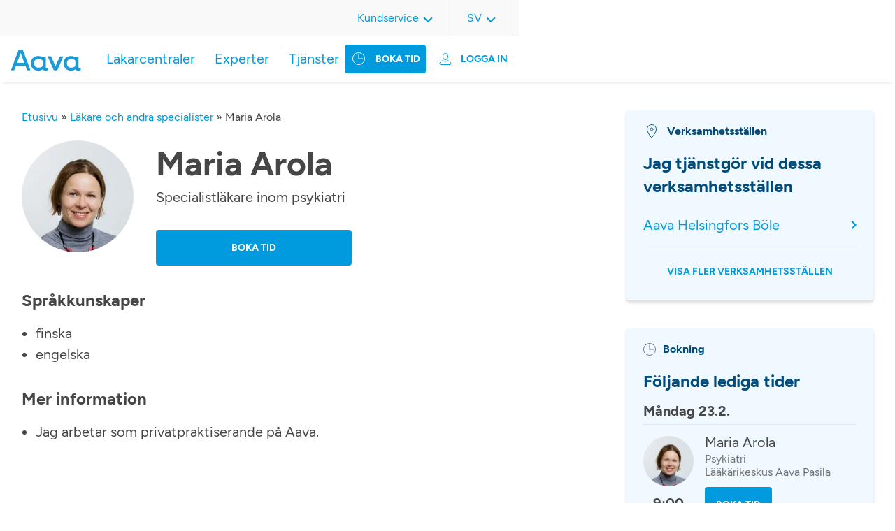

--- FILE ---
content_type: text/html; charset=UTF-8
request_url: https://www.aava.fi/sv/lakare-och-andra-specialister/maria-arola-3/
body_size: 12283
content:
<!DOCTYPE html>
<html lang="sv-SE">

<head>
		<!-- Cookie Information -->
<script id="CookieConsent" src="https://policy.app.cookieinformation.com/uc.js"
    data-culture="FI" type="text/javascript"></script>
<!-- End Cookie Information -->
<script>
    window.addEventListener('CookieInformationConsentGiven', function(event) {
        if (!window.ldanalytics) window.ldanalytics = [];
        if (CookieInformation.getConsentGivenFor('cookie_cat_statistic')) {
            window.ldanalytics.push(function(a) {
                a.toggleTracking(true, false);
            });
        } else {
           window.ldanalytics.push(function(a) {
               a.toggleTracking(false, false);
           });
        }
    }, false);
</script>
<meta name="google-site-verification" content="Xow9btFsuFNgWNuwZOs5MuBqEJDjrkJUYl0SOyS3V_c" />
	<meta charset="UTF-8" />

		<meta http-equiv="X-UA-Compatible" content="IE=edge" />

    <meta name="viewport" content="width=device-width, initial-scale=1, shrink-to-fit=no" />
  <meta name="wp-stylesheet-directory-uri" content="https://www.aava.fi/wp-content/themes/aava2021" />

  <meta name='robots' content='index, follow, max-image-preview:large, max-snippet:-1, max-video-preview:-1' />
<link rel="alternate" href="https://www.aava.fi/laakarit-ja-muut-asiantuntijat/maria-arola/" hreflang="fi" />
<link rel="alternate" href="https://www.aava.fi/en/doctors-and-other-specialists/maria-arola-2/" hreflang="en" />
<link rel="alternate" href="https://www.aava.fi/sv/lakare-och-andra-specialister/maria-arola-3/" hreflang="sv" />

	<!-- This site is optimized with the Yoast SEO Premium plugin v26.2 (Yoast SEO v26.7) - https://yoast.com/wordpress/plugins/seo/ -->
	<title>Maria Arola | Boka tid | Läkarcentralen Aava</title>
	<meta name="description" content="Bekanta dig med experten Maria Arola och boka tid. Välkommen till mottagningen!" />
	<link rel="canonical" href="https://www.aava.fi/sv/lakare-och-andra-specialister/maria-arola-3/" />
	<meta property="og:locale" content="sv_SE" />
	<meta property="og:locale:alternate" content="fi_FI" />
	<meta property="og:locale:alternate" content="en_US" />
	<meta property="og:type" content="article" />
	<meta property="og:title" content="Maria Arola" />
	<meta property="og:description" content="Bekanta dig med experten Maria Arola och boka tid. Välkommen till mottagningen!" />
	<meta property="og:url" content="https://www.aava.fi/sv/lakare-och-andra-specialister/maria-arola-3/" />
	<meta property="og:site_name" content="Lääkärikeskus Aava" />
	<meta property="article:publisher" content="https://www.facebook.com/LaakarikeskusAava" />
	<meta name="twitter:card" content="summary_large_image" />
	<meta name="twitter:site" content="@AavaLk" />
	<script type="application/ld+json" class="yoast-schema-graph">{"@context":"https://schema.org","@graph":[{"@type":"WebPage","@id":"https://www.aava.fi/sv/lakare-och-andra-specialister/maria-arola-3/","url":"https://www.aava.fi/sv/lakare-och-andra-specialister/maria-arola-3/","name":"Maria Arola | Boka tid | Läkarcentralen Aava","isPartOf":{"@id":"https://www.aava.fi/sv/framsida/#website"},"datePublished":"2025-03-28T12:08:16+00:00","description":"Bekanta dig med experten Maria Arola och boka tid. Välkommen till mottagningen!","breadcrumb":{"@id":"https://www.aava.fi/sv/lakare-och-andra-specialister/maria-arola-3/#breadcrumb"},"inLanguage":"sv-SE","potentialAction":[{"@type":"ReadAction","target":["https://www.aava.fi/sv/lakare-och-andra-specialister/maria-arola-3/"]}]},{"@type":"BreadcrumbList","@id":"https://www.aava.fi/sv/lakare-och-andra-specialister/maria-arola-3/#breadcrumb","itemListElement":[{"@type":"ListItem","position":1,"name":"Etusivu","item":"https://www.aava.fi/sv/framsida/"},{"@type":"ListItem","position":2,"name":"Läkare och andra specialister","item":"https://www.aava.fi/sv/lakare-och-andra-specialister/"},{"@type":"ListItem","position":3,"name":"Maria Arola"}]},{"@type":"WebSite","@id":"https://www.aava.fi/sv/framsida/#website","url":"https://www.aava.fi/sv/framsida/","name":"Lääkärikeskus Aava","description":"5,5 miljoonaa tapaa voida hyvin","publisher":{"@id":"https://www.aava.fi/sv/framsida/#organization"},"potentialAction":[{"@type":"SearchAction","target":{"@type":"EntryPoint","urlTemplate":"https://www.aava.fi/sv/framsida/?s={search_term_string}"},"query-input":{"@type":"PropertyValueSpecification","valueRequired":true,"valueName":"search_term_string"}}],"inLanguage":"sv-SE"},{"@type":"Organization","@id":"https://www.aava.fi/sv/framsida/#organization","name":"Lääkärikeskus Aava Oy","url":"https://www.aava.fi/sv/framsida/","logo":{"@type":"ImageObject","inLanguage":"sv-SE","@id":"https://www.aava.fi/sv/framsida/#/schema/logo/image/","url":"https://www.aava.fi/wp-content/uploads/2022/03/Aava_pystylogo_cmyk.jpeg","contentUrl":"https://www.aava.fi/wp-content/uploads/2022/03/Aava_pystylogo_cmyk.jpeg","width":2244,"height":709,"caption":"Lääkärikeskus Aava Oy"},"image":{"@id":"https://www.aava.fi/sv/framsida/#/schema/logo/image/"},"sameAs":["https://www.facebook.com/LaakarikeskusAava","https://x.com/AavaLk","https://www.linkedin.com/company/l-k-rikeskus-aava/","https://www.youtube.com/channel/UCCbm_yefq9fdyAnpz77q_Tw","https://fi.wikipedia.org/wiki/Lääkärikeskus_Aava"]}]}</script>
	<!-- / Yoast SEO Premium plugin. -->


<link rel='dns-prefetch' href='//static.addtoany.com' />
<link rel="alternate" title="oEmbed (JSON)" type="application/json+oembed" href="https://www.aava.fi/wp-json/oembed/1.0/embed?url=https%3A%2F%2Fwww.aava.fi%2Fsv%2Flakare-och-andra-specialister%2Fmaria-arola-3%2F&#038;lang=sv" />
<link rel="alternate" title="oEmbed (XML)" type="text/xml+oembed" href="https://www.aava.fi/wp-json/oembed/1.0/embed?url=https%3A%2F%2Fwww.aava.fi%2Fsv%2Flakare-och-andra-specialister%2Fmaria-arola-3%2F&#038;format=xml&#038;lang=sv" />
		<style>
			.lazyload,
			.lazyloading {
				max-width: 100%;
			}
		</style>
				<style>
			.smush-dimensions {
				--smush-image-aspect-ratio: auto;
				aspect-ratio: var(--smush-image-aspect-ratio);
			}
		</style>
		<style id='wp-img-auto-sizes-contain-inline-css' type='text/css'>
img:is([sizes=auto i],[sizes^="auto," i]){contain-intrinsic-size:3000px 1500px}
/*# sourceURL=wp-img-auto-sizes-contain-inline-css */
</style>
<style id='wp-emoji-styles-inline-css' type='text/css'>

	img.wp-smiley, img.emoji {
		display: inline !important;
		border: none !important;
		box-shadow: none !important;
		height: 1em !important;
		width: 1em !important;
		margin: 0 0.07em !important;
		vertical-align: -0.1em !important;
		background: none !important;
		padding: 0 !important;
	}
/*# sourceURL=wp-emoji-styles-inline-css */
</style>
<link rel='stylesheet' id='wp-block-library-css' href='https://www.aava.fi/wp-includes/css/dist/block-library/style.min.css?ver=6.9' type='text/css' media='all' />
<style id='classic-theme-styles-inline-css' type='text/css'>
/*! This file is auto-generated */
.wp-block-button__link{color:#fff;background-color:#32373c;border-radius:9999px;box-shadow:none;text-decoration:none;padding:calc(.667em + 2px) calc(1.333em + 2px);font-size:1.125em}.wp-block-file__button{background:#32373c;color:#fff;text-decoration:none}
/*# sourceURL=/wp-includes/css/classic-themes.min.css */
</style>
<link rel='stylesheet' id='responsive_iframes-cgb-style-css-css' href='https://www.aava.fi/wp-content/plugins/responsive-iframe/dist/blocks.style.build.css' type='text/css' media='all' />
<style id='global-styles-inline-css' type='text/css'>
:root{--wp--preset--aspect-ratio--square: 1;--wp--preset--aspect-ratio--4-3: 4/3;--wp--preset--aspect-ratio--3-4: 3/4;--wp--preset--aspect-ratio--3-2: 3/2;--wp--preset--aspect-ratio--2-3: 2/3;--wp--preset--aspect-ratio--16-9: 16/9;--wp--preset--aspect-ratio--9-16: 9/16;--wp--preset--color--black: #000000;--wp--preset--color--cyan-bluish-gray: #abb8c3;--wp--preset--color--white: #ffffff;--wp--preset--color--pale-pink: #f78da7;--wp--preset--color--vivid-red: #cf2e2e;--wp--preset--color--luminous-vivid-orange: #ff6900;--wp--preset--color--luminous-vivid-amber: #fcb900;--wp--preset--color--light-green-cyan: #7bdcb5;--wp--preset--color--vivid-green-cyan: #00d084;--wp--preset--color--pale-cyan-blue: #8ed1fc;--wp--preset--color--vivid-cyan-blue: #0693e3;--wp--preset--color--vivid-purple: #9b51e0;--wp--preset--color--blue: #0079ad;--wp--preset--color--blue-dark: #0792cf;--wp--preset--color--blue-darker: #004d7d;--wp--preset--color--blue-aava: #009bdf;--wp--preset--color--blue-light: #daf4fe;--wp--preset--color--blue-lighter: #f0f9ff;--wp--preset--color--gray-darker: #464646;--wp--preset--color--green-aava: #A7C753;--wp--preset--color--pink-aava: #D30496;--wp--preset--gradient--vivid-cyan-blue-to-vivid-purple: linear-gradient(135deg,rgb(6,147,227) 0%,rgb(155,81,224) 100%);--wp--preset--gradient--light-green-cyan-to-vivid-green-cyan: linear-gradient(135deg,rgb(122,220,180) 0%,rgb(0,208,130) 100%);--wp--preset--gradient--luminous-vivid-amber-to-luminous-vivid-orange: linear-gradient(135deg,rgb(252,185,0) 0%,rgb(255,105,0) 100%);--wp--preset--gradient--luminous-vivid-orange-to-vivid-red: linear-gradient(135deg,rgb(255,105,0) 0%,rgb(207,46,46) 100%);--wp--preset--gradient--very-light-gray-to-cyan-bluish-gray: linear-gradient(135deg,rgb(238,238,238) 0%,rgb(169,184,195) 100%);--wp--preset--gradient--cool-to-warm-spectrum: linear-gradient(135deg,rgb(74,234,220) 0%,rgb(151,120,209) 20%,rgb(207,42,186) 40%,rgb(238,44,130) 60%,rgb(251,105,98) 80%,rgb(254,248,76) 100%);--wp--preset--gradient--blush-light-purple: linear-gradient(135deg,rgb(255,206,236) 0%,rgb(152,150,240) 100%);--wp--preset--gradient--blush-bordeaux: linear-gradient(135deg,rgb(254,205,165) 0%,rgb(254,45,45) 50%,rgb(107,0,62) 100%);--wp--preset--gradient--luminous-dusk: linear-gradient(135deg,rgb(255,203,112) 0%,rgb(199,81,192) 50%,rgb(65,88,208) 100%);--wp--preset--gradient--pale-ocean: linear-gradient(135deg,rgb(255,245,203) 0%,rgb(182,227,212) 50%,rgb(51,167,181) 100%);--wp--preset--gradient--electric-grass: linear-gradient(135deg,rgb(202,248,128) 0%,rgb(113,206,126) 100%);--wp--preset--gradient--midnight: linear-gradient(135deg,rgb(2,3,129) 0%,rgb(40,116,252) 100%);--wp--preset--font-size--small: 13px;--wp--preset--font-size--medium: 20px;--wp--preset--font-size--large: 36px;--wp--preset--font-size--x-large: 42px;--wp--preset--spacing--20: 0.44rem;--wp--preset--spacing--30: 0.67rem;--wp--preset--spacing--40: 1rem;--wp--preset--spacing--50: 1.5rem;--wp--preset--spacing--60: 2.25rem;--wp--preset--spacing--70: 3.38rem;--wp--preset--spacing--80: 5.06rem;--wp--preset--shadow--natural: 6px 6px 9px rgba(0, 0, 0, 0.2);--wp--preset--shadow--deep: 12px 12px 50px rgba(0, 0, 0, 0.4);--wp--preset--shadow--sharp: 6px 6px 0px rgba(0, 0, 0, 0.2);--wp--preset--shadow--outlined: 6px 6px 0px -3px rgb(255, 255, 255), 6px 6px rgb(0, 0, 0);--wp--preset--shadow--crisp: 6px 6px 0px rgb(0, 0, 0);}:where(.is-layout-flex){gap: 0.5em;}:where(.is-layout-grid){gap: 0.5em;}body .is-layout-flex{display: flex;}.is-layout-flex{flex-wrap: wrap;align-items: center;}.is-layout-flex > :is(*, div){margin: 0;}body .is-layout-grid{display: grid;}.is-layout-grid > :is(*, div){margin: 0;}:where(.wp-block-columns.is-layout-flex){gap: 2em;}:where(.wp-block-columns.is-layout-grid){gap: 2em;}:where(.wp-block-post-template.is-layout-flex){gap: 1.25em;}:where(.wp-block-post-template.is-layout-grid){gap: 1.25em;}.has-black-color{color: var(--wp--preset--color--black) !important;}.has-cyan-bluish-gray-color{color: var(--wp--preset--color--cyan-bluish-gray) !important;}.has-white-color{color: var(--wp--preset--color--white) !important;}.has-pale-pink-color{color: var(--wp--preset--color--pale-pink) !important;}.has-vivid-red-color{color: var(--wp--preset--color--vivid-red) !important;}.has-luminous-vivid-orange-color{color: var(--wp--preset--color--luminous-vivid-orange) !important;}.has-luminous-vivid-amber-color{color: var(--wp--preset--color--luminous-vivid-amber) !important;}.has-light-green-cyan-color{color: var(--wp--preset--color--light-green-cyan) !important;}.has-vivid-green-cyan-color{color: var(--wp--preset--color--vivid-green-cyan) !important;}.has-pale-cyan-blue-color{color: var(--wp--preset--color--pale-cyan-blue) !important;}.has-vivid-cyan-blue-color{color: var(--wp--preset--color--vivid-cyan-blue) !important;}.has-vivid-purple-color{color: var(--wp--preset--color--vivid-purple) !important;}.has-black-background-color{background-color: var(--wp--preset--color--black) !important;}.has-cyan-bluish-gray-background-color{background-color: var(--wp--preset--color--cyan-bluish-gray) !important;}.has-white-background-color{background-color: var(--wp--preset--color--white) !important;}.has-pale-pink-background-color{background-color: var(--wp--preset--color--pale-pink) !important;}.has-vivid-red-background-color{background-color: var(--wp--preset--color--vivid-red) !important;}.has-luminous-vivid-orange-background-color{background-color: var(--wp--preset--color--luminous-vivid-orange) !important;}.has-luminous-vivid-amber-background-color{background-color: var(--wp--preset--color--luminous-vivid-amber) !important;}.has-light-green-cyan-background-color{background-color: var(--wp--preset--color--light-green-cyan) !important;}.has-vivid-green-cyan-background-color{background-color: var(--wp--preset--color--vivid-green-cyan) !important;}.has-pale-cyan-blue-background-color{background-color: var(--wp--preset--color--pale-cyan-blue) !important;}.has-vivid-cyan-blue-background-color{background-color: var(--wp--preset--color--vivid-cyan-blue) !important;}.has-vivid-purple-background-color{background-color: var(--wp--preset--color--vivid-purple) !important;}.has-black-border-color{border-color: var(--wp--preset--color--black) !important;}.has-cyan-bluish-gray-border-color{border-color: var(--wp--preset--color--cyan-bluish-gray) !important;}.has-white-border-color{border-color: var(--wp--preset--color--white) !important;}.has-pale-pink-border-color{border-color: var(--wp--preset--color--pale-pink) !important;}.has-vivid-red-border-color{border-color: var(--wp--preset--color--vivid-red) !important;}.has-luminous-vivid-orange-border-color{border-color: var(--wp--preset--color--luminous-vivid-orange) !important;}.has-luminous-vivid-amber-border-color{border-color: var(--wp--preset--color--luminous-vivid-amber) !important;}.has-light-green-cyan-border-color{border-color: var(--wp--preset--color--light-green-cyan) !important;}.has-vivid-green-cyan-border-color{border-color: var(--wp--preset--color--vivid-green-cyan) !important;}.has-pale-cyan-blue-border-color{border-color: var(--wp--preset--color--pale-cyan-blue) !important;}.has-vivid-cyan-blue-border-color{border-color: var(--wp--preset--color--vivid-cyan-blue) !important;}.has-vivid-purple-border-color{border-color: var(--wp--preset--color--vivid-purple) !important;}.has-vivid-cyan-blue-to-vivid-purple-gradient-background{background: var(--wp--preset--gradient--vivid-cyan-blue-to-vivid-purple) !important;}.has-light-green-cyan-to-vivid-green-cyan-gradient-background{background: var(--wp--preset--gradient--light-green-cyan-to-vivid-green-cyan) !important;}.has-luminous-vivid-amber-to-luminous-vivid-orange-gradient-background{background: var(--wp--preset--gradient--luminous-vivid-amber-to-luminous-vivid-orange) !important;}.has-luminous-vivid-orange-to-vivid-red-gradient-background{background: var(--wp--preset--gradient--luminous-vivid-orange-to-vivid-red) !important;}.has-very-light-gray-to-cyan-bluish-gray-gradient-background{background: var(--wp--preset--gradient--very-light-gray-to-cyan-bluish-gray) !important;}.has-cool-to-warm-spectrum-gradient-background{background: var(--wp--preset--gradient--cool-to-warm-spectrum) !important;}.has-blush-light-purple-gradient-background{background: var(--wp--preset--gradient--blush-light-purple) !important;}.has-blush-bordeaux-gradient-background{background: var(--wp--preset--gradient--blush-bordeaux) !important;}.has-luminous-dusk-gradient-background{background: var(--wp--preset--gradient--luminous-dusk) !important;}.has-pale-ocean-gradient-background{background: var(--wp--preset--gradient--pale-ocean) !important;}.has-electric-grass-gradient-background{background: var(--wp--preset--gradient--electric-grass) !important;}.has-midnight-gradient-background{background: var(--wp--preset--gradient--midnight) !important;}.has-small-font-size{font-size: var(--wp--preset--font-size--small) !important;}.has-medium-font-size{font-size: var(--wp--preset--font-size--medium) !important;}.has-large-font-size{font-size: var(--wp--preset--font-size--large) !important;}.has-x-large-font-size{font-size: var(--wp--preset--font-size--x-large) !important;}
:where(.wp-block-post-template.is-layout-flex){gap: 1.25em;}:where(.wp-block-post-template.is-layout-grid){gap: 1.25em;}
:where(.wp-block-term-template.is-layout-flex){gap: 1.25em;}:where(.wp-block-term-template.is-layout-grid){gap: 1.25em;}
:where(.wp-block-columns.is-layout-flex){gap: 2em;}:where(.wp-block-columns.is-layout-grid){gap: 2em;}
:root :where(.wp-block-pullquote){font-size: 1.5em;line-height: 1.6;}
/*# sourceURL=global-styles-inline-css */
</style>
<link rel='stylesheet' id='contact-form-7-css' href='https://www.aava.fi/wp-content/plugins/contact-form-7/includes/css/styles.css?ver=6.1.4' type='text/css' media='all' />
<link rel='stylesheet' id='printomatic-css-css' href='https://www.aava.fi/wp-content/plugins/print-o-matic/css/style.css?ver=2.0' type='text/css' media='all' />
<style id='printomatic-css-inline-css' type='text/css'>
@media print {
.site-footer {
	display: none;
}
}

/*# sourceURL=printomatic-css-inline-css */
</style>
<link rel='stylesheet' id='wppopups-base-css' href='https://www.aava.fi/wp-content/plugins/wp-popups-lite/src/assets/css/wppopups-base.css?ver=2.2.0.3' type='text/css' media='all' />
<link rel='stylesheet' id='addtoany-css' href='https://www.aava.fi/wp-content/plugins/add-to-any/addtoany.min.css?ver=1.16' type='text/css' media='all' />
<link rel='stylesheet' id='aava2021-styles-css' href='https://www.aava.fi/wp-content/themes/aava2021/assets/dist/main.css?ver=1767097841' type='text/css' media='all' />
<script type="text/javascript" src="https://www.aava.fi/wp-content/plugins/responsive-iframe/src//js/constants.js?ver=6.9" id="constants_responsive_iframe-js"></script>
<script type="text/javascript" src="https://www.aava.fi/wp-includes/js/jquery/jquery.min.js?ver=3.7.1" id="jquery-core-js"></script>
<script type="text/javascript" src="https://www.aava.fi/wp-includes/js/jquery/jquery-migrate.min.js?ver=3.4.1" id="jquery-migrate-js"></script>
<script type="text/javascript" src="https://www.aava.fi/wp-includes/js/dist/hooks.min.js?ver=dd5603f07f9220ed27f1" id="wp-hooks-js"></script>
<script type="text/javascript" id="addtoany-core-js-before">
/* <![CDATA[ */
window.a2a_config=window.a2a_config||{};a2a_config.callbacks=[];a2a_config.overlays=[];a2a_config.templates={};a2a_localize = {
	Share: "Dela",
	Save: "Spara",
	Subscribe: "Prenumerera",
	Email: "E-post",
	Bookmark: "Bokmärk",
	ShowAll: "Visa alla",
	ShowLess: "Visa färre",
	FindServices: "Hitta tjänst(er)",
	FindAnyServiceToAddTo: "Hitta direkt en tjänst att lägga till",
	PoweredBy: "Drivs av",
	ShareViaEmail: "Dela via e-post",
	SubscribeViaEmail: "Prenumerera via e-post",
	BookmarkInYourBrowser: "Lägg till som bokmärke i din webbläsare",
	BookmarkInstructions: "Tryck Ctrl+D eller \u2318+D för att lägga till denna sida som bokmärke",
	AddToYourFavorites: "Lägg till i dina favoriter",
	SendFromWebOrProgram: "Skicka från valfri e-postadress eller e-postprogram",
	EmailProgram: "E-postprogram",
	More: "Mer&#8230;",
	ThanksForSharing: "Tack för att du delar!",
	ThanksForFollowing: "Tack för att du följer!"
};

a2a_config.icon_color="#009bdf";

//# sourceURL=addtoany-core-js-before
/* ]]> */
</script>
<script type="text/javascript" defer src="https://static.addtoany.com/menu/page.js" id="addtoany-core-js"></script>
<script type="text/javascript" defer src="https://www.aava.fi/wp-content/plugins/add-to-any/addtoany.min.js?ver=1.1" id="addtoany-jquery-js"></script>
<script type="text/javascript" src="https://www.aava.fi/wp-includes/js/dist/i18n.min.js?ver=c26c3dc7bed366793375" id="wp-i18n-js"></script>
<script type="text/javascript" id="wp-i18n-js-after">
/* <![CDATA[ */
wp.i18n.setLocaleData( { 'text direction\u0004ltr': [ 'ltr' ] } );
//# sourceURL=wp-i18n-js-after
/* ]]> */
</script>
<script type="text/javascript" src="https://www.aava.fi/wp-includes/js/jquery/ui/core.min.js?ver=1.13.3" id="jquery-ui-core-js"></script>
<script type="text/javascript" src="https://www.aava.fi/wp-includes/js/jquery/ui/menu.min.js?ver=1.13.3" id="jquery-ui-menu-js"></script>
<script type="text/javascript" src="https://www.aava.fi/wp-includes/js/dist/dom-ready.min.js?ver=f77871ff7694fffea381" id="wp-dom-ready-js"></script>
<script type="text/javascript" id="wp-a11y-js-translations">
/* <![CDATA[ */
( function( domain, translations ) {
	var localeData = translations.locale_data[ domain ] || translations.locale_data.messages;
	localeData[""].domain = domain;
	wp.i18n.setLocaleData( localeData, domain );
} )( "default", {"translation-revision-date":"2023-01-22 14:27:03+0000","generator":"GlotPress\/4.0.0-alpha.3","domain":"messages","locale_data":{"messages":{"":{"domain":"messages","plural-forms":"nplurals=2; plural=n != 1;","lang":"sv_SE"},"Notifications":["Aviseringar"]}},"comment":{"reference":"wp-includes\/js\/dist\/a11y.js"}} );
//# sourceURL=wp-a11y-js-translations
/* ]]> */
</script>
<script type="text/javascript" src="https://www.aava.fi/wp-includes/js/dist/a11y.min.js?ver=cb460b4676c94bd228ed" id="wp-a11y-js"></script>
<script type="text/javascript" src="https://www.aava.fi/wp-includes/js/jquery/ui/autocomplete.min.js?ver=1.13.3" id="jquery-ui-autocomplete-js"></script>
<script type="text/javascript" src="https://www.aava.fi/wp-content/themes/aava2021/assets/src/scripts/filter-select/filter-select.js?ver=1.0" id="aava-filter-select-terms-js"></script>
<script type="text/javascript" src="https://www.aava.fi/wp-content/plugins/responsive-iframe/src//js/responsiveIframe.js?ver=6.9" id="responsive_iframe_patrickp-js"></script>
<link rel="https://api.w.org/" href="https://www.aava.fi/wp-json/" /><link rel="EditURI" type="application/rsd+xml" title="RSD" href="https://www.aava.fi/xmlrpc.php?rsd" />
<link rel='shortlink' href='https://www.aava.fi/?p=40200' />
<meta name="cdp-version" content="1.5.0" /><meta name="generator" content="performance-lab 4.0.1; plugins: ">
<!-- Stream WordPress user activity plugin v4.1.1 -->
		<script>
			document.documentElement.className = document.documentElement.className.replace('no-js', 'js');
		</script>
				<style>
			.no-js img.lazyload {
				display: none;
			}

			figure.wp-block-image img.lazyloading {
				min-width: 150px;
			}

			.lazyload,
			.lazyloading {
				--smush-placeholder-width: 100px;
				--smush-placeholder-aspect-ratio: 1/1;
				width: var(--smush-image-width, var(--smush-placeholder-width)) !important;
				aspect-ratio: var(--smush-image-aspect-ratio, var(--smush-placeholder-aspect-ratio)) !important;
			}

						.lazyload, .lazyloading {
				opacity: 0;
			}

			.lazyloaded {
				opacity: 1;
				transition: opacity 400ms;
				transition-delay: 0ms;
			}

					</style>
		<link rel="icon" href="https://www.aava.fi/wp-content/smush-webp/2021/11/favicon.png.webp" sizes="32x32" />
<link rel="icon" href="https://www.aava.fi/wp-content/smush-webp/2021/11/favicon.png.webp" sizes="192x192" />
<link rel="apple-touch-icon" href="https://www.aava.fi/wp-content/smush-webp/2021/11/favicon.png.webp" />
<meta name="msapplication-TileImage" content="https://www.aava.fi/wp-content/uploads/2021/11/favicon.png" />
		<style type="text/css" id="wp-custom-css">
			/* 9.7.2025 */
/* Fix top menu item breaking to two lines on 1024px screen width */
/*
.main-menu .menu-item > a,
.site-header .site-header__time-booking .appointment-button__header {
    white-space: nowrap;
}
/* Hide vaara aika button icon for 1024px screen to save spaces
@media screen and (width: 1024px) {
    .site-header .site-header__time-booking .appointment-button__header a:before {
			display: none;
    }
}*/
/* finnish-service-logo smush fix
 * 24.9.25
 */
/*img.finnish-service-logo {
	width: unset !important;
	--smush-image-width: unset !important;
  --smush-image-aspect-ratio: unset !important;
}*/		</style>
		</head>

<body>
	

	<header id="site-header" class="site-header">

<input type="checkbox" id="nav-toggle" class="nav-toggle mobile-visible">
<input type="checkbox" id="online-appointment-toggle" class="online-appointment-toggle mobile-visible">
	<div class="site-header-mobile mobile-visible">
		<label for="nav-toggle" class="burger-menu">
			<span></span>
			<span></span>
			<span></span>
		</label>
		<div class="site-header__item site-header__logo">
							<a href="https://www.aava.fi/sv/framsida/" class="custom-logo-link" rel="home"><img width="1" height="1" data-src="https://www.aava.fi/wp-content/uploads/2022/04/Aava_logo.svg" class="custom-logo lazyload" alt="Lääkärikeskus Aava" decoding="async" src="[data-uri]" style="--smush-placeholder-width: 1px; --smush-placeholder-aspect-ratio: 1/1;" /></a>					</div>
		<label for="online-appointment-toggle" class="online-appointment-menu">
			<div id="transact-online-button" class="transact-online-button">
	<a>
		<!-- Asioi verkossa -->
		Logga in	</a>
	<nav id="online-appointment-navigation" class="online-appointment-navigation" role="navigation" aria-label="Online-appointment">
	<div class="close-online-appointment mobile-visible">
		<label for="online-appointment-toggle" class="online-appointment-menu">
			<!-- ic_close_blue.svg -->
			<svg width="24" height="24" viewBox="0 0 12 12" fill="none" xmlns="http://www.w3.org/2000/svg">
				<path d="M10.9091 0L12 1.09091L7.09091 6L12 10.9091L10.9091 12L6 7.09091L1.09091 12L0 10.9091L4.90909 6L0 1.09091L1.09091 0L6 4.90909L10.9091 0Z" fill="#009bdf"/>
			</svg>
		</label>
	</div>
					<div class="menu-online-appointment-menu-svenska-container"><ul id="menu-online-appointment-menu-svenska" class="online-appointment"><li id="menu-item-14337" class="menu-item menu-item-type-custom menu-item-object-custom menu-item-has-children menu-item-14337"><a>Privatkunder</a>
<ul class="sub-menu">
	<li id="menu-item-14338" class="menu-item menu-item-type-custom menu-item-object-custom menu-item-14338"><a href="https://asiointi.aava.fi/sv/ajanvaraus">Online tidsbokning</a></li>
	<li id="menu-item-14339" class="menu-item menu-item-type-custom menu-item-object-custom menu-item-14339"><a href="https://asiointi.aava.fi/sv/kirjaudu">OmaAava</a></li>
</ul>
</li>
<li id="menu-item-14336" class="menu-item menu-item-type-custom menu-item-object-custom menu-item-has-children menu-item-14336"><a>Företagshälsovård</a>
<ul class="sub-menu">
	<li id="menu-item-14340" class="menu-item menu-item-type-custom menu-item-object-custom menu-item-14340"><a href="https://asiointi.aava.fi/sv/ajanvaraus">Online tidsbokning</a></li>
	<li id="menu-item-14341" class="menu-item menu-item-type-custom menu-item-object-custom menu-item-14341"><a href="https://asiointi.aava.fi/sv/kirjaudu">OmaAava</a></li>
	<li id="menu-item-14342" class="menu-item menu-item-type-custom menu-item-object-custom menu-item-14342"><a href="http://hallinta.aava.fi/">Aava Hallinta</a></li>
</ul>
</li>
</ul></div>			</nav>
</div>


		</label>
		<!-- <div class="site-header__item site-header__search-bar">
		</div> -->
	</div>

	
	<div class="menu-wrapper">
		<div class="site-header-mobile mobile-visible">
			<label for="nav-toggle" class="burger-menu overlay-label">
				<!-- ic_close_blue.svg -->
				<svg width="24" height="24" viewBox="0 0 12 12" fill="none" xmlns="http://www.w3.org/2000/svg">
					<path d="M10.9091 0L12 1.09091L7.09091 6L12 10.9091L10.9091 12L6 7.09091L1.09091 12L0 10.9091L4.90909 6L0 1.09091L1.09091 0L6 4.90909L10.9091 0Z" fill="#009bdf"/>
				</svg>
			</label>
			<div class="site-header__item site-header__logo">
									<a href="https://www.aava.fi/sv/framsida/" class="custom-logo-link" rel="home"><img width="1" height="1" data-src="https://www.aava.fi/wp-content/uploads/2022/04/Aava_logo.svg" class="custom-logo lazyload" alt="Lääkärikeskus Aava" decoding="async" src="[data-uri]" style="--smush-placeholder-width: 1px; --smush-placeholder-aspect-ratio: 1/1;" /></a>							</div>
		</div>
		<div class="site-header-container__bottom">
			<div class="site-header__item site-header__logo desktop-visible">
									<a href="https://www.aava.fi/sv/framsida/" class="custom-logo-link" rel="home"><img width="1" height="1" data-src="https://www.aava.fi/wp-content/uploads/2022/04/Aava_logo.svg" class="custom-logo lazyload" alt="Lääkärikeskus Aava" decoding="async" src="[data-uri]" style="--smush-placeholder-width: 1px; --smush-placeholder-aspect-ratio: 1/1;" /></a>							</div>

			<div class="site-header__item site-header__time-booking">
				<div class="appointment-button__header">
					<a href="https://asiointi.aava.fi/sv/tidsbokning?" rel="noopener nofollow">
						<!-- Varaa aika -->
						Boka tid					</a>
				</div>
				<div id="transact-online-button" class="transact-online-button">
	<a>
		<!-- Asioi verkossa -->
		Logga in	</a>
	<nav id="online-appointment-navigation" class="online-appointment-navigation" role="navigation" aria-label="Online-appointment">
	<div class="close-online-appointment mobile-visible">
		<label for="online-appointment-toggle" class="online-appointment-menu">
			<!-- ic_close_blue.svg -->
			<svg width="24" height="24" viewBox="0 0 12 12" fill="none" xmlns="http://www.w3.org/2000/svg">
				<path d="M10.9091 0L12 1.09091L7.09091 6L12 10.9091L10.9091 12L6 7.09091L1.09091 12L0 10.9091L4.90909 6L0 1.09091L1.09091 0L6 4.90909L10.9091 0Z" fill="#009bdf"/>
			</svg>
		</label>
	</div>
					<div class="menu-online-appointment-menu-svenska-container"><ul id="menu-online-appointment-menu-svenska-1" class="online-appointment"><li class="menu-item menu-item-type-custom menu-item-object-custom menu-item-has-children menu-item-14337"><a>Privatkunder</a>
<ul class="sub-menu">
	<li class="menu-item menu-item-type-custom menu-item-object-custom menu-item-14338"><a href="https://asiointi.aava.fi/sv/ajanvaraus">Online tidsbokning</a></li>
	<li class="menu-item menu-item-type-custom menu-item-object-custom menu-item-14339"><a href="https://asiointi.aava.fi/sv/kirjaudu">OmaAava</a></li>
</ul>
</li>
<li class="menu-item menu-item-type-custom menu-item-object-custom menu-item-has-children menu-item-14336"><a>Företagshälsovård</a>
<ul class="sub-menu">
	<li class="menu-item menu-item-type-custom menu-item-object-custom menu-item-14340"><a href="https://asiointi.aava.fi/sv/ajanvaraus">Online tidsbokning</a></li>
	<li class="menu-item menu-item-type-custom menu-item-object-custom menu-item-14341"><a href="https://asiointi.aava.fi/sv/kirjaudu">OmaAava</a></li>
	<li class="menu-item menu-item-type-custom menu-item-object-custom menu-item-14342"><a href="http://hallinta.aava.fi/">Aava Hallinta</a></li>
</ul>
</li>
</ul></div>			</nav>
</div>


			</div>

			<div class="site-header__item site-header__navigation">
				<nav id="site-navigation" class="main-navigation" role="navigation" aria-label="Top Menu">
			<div class="menu-main-navigation-svenska-container"><ul id="menu-main-navigation-svenska" class="main-menu"><li id="menu-item-5599" class="menu-item menu-item-type-custom menu-item-object-custom menu-item-5599"><a href="https://www.aava.fi/sv/verksamhetsstallen/">Läkarcentraler</a></li>
<li id="menu-item-5598" class="menu-item menu-item-type-custom menu-item-object-custom menu-item-5598"><a href="https://www.aava.fi/sv/lakare-och-andra-specialister/">Experter</a></li>
<li id="menu-item-5995" class="menu-item menu-item-type-post_type menu-item-object-page menu-item-5995"><a href="https://www.aava.fi/sv/tjanster/">Tjänster</a></li>
</ul></div>	</nav>			</div>
		</div>

		<div class="site-header-container__top">
			<div class="site-header-container-wrapper__top">
				<div class="site-header__item site-upper-header__menu">
					<nav id="upper-site-navigation" class="upper-main-navigation" role="navigation" aria-label="Upper Top Menu">
			<div class="menu-upper-main-navigation-svenska-container"><ul id="menu-upper-main-navigation-svenska" class="upper-main-nav"><li id="menu-item-7053" class="menu-item menu-item-type-custom menu-item-object-custom menu-item-has-children menu-item-7053"><a>Kundservice</a>
<ul class="sub-menu">
	<li id="menu-item-42429" class="menu-item menu-item-type-post_type menu-item-object-page menu-item-42429"><a href="https://www.aava.fi/sv/sa-har-utrattar-du-arenden-hos-aava/">Så här uträttar du ärenden hos Aava</a></li>
	<li id="menu-item-14080" class="menu-item menu-item-type-post_type menu-item-object-page menu-item-14080"><a href="https://www.aava.fi/sv/aavas-digitala-tjanst/">Aavas digitala tjänst</a></li>
	<li id="menu-item-15530" class="menu-item menu-item-type-post_type menu-item-object-page menu-item-15530"><a href="https://www.aava.fi/sv/distansmottagningar/">Distansmottagningar</a></li>
	<li id="menu-item-14059" class="menu-item menu-item-type-post_type menu-item-object-page menu-item-14059"><a href="https://www.aava.fi/sv/betalningssatt/">Betalningssätt</a></li>
	<li id="menu-item-14051" class="menu-item menu-item-type-post_type menu-item-object-page menu-item-14051"><a href="https://www.aava.fi/sv/patientens-rattigheter/">Patientens rättigheter</a></li>
</ul>
</li>
<li id="menu-item-13701" class="pll-parent-menu-item menu-item menu-item-type-custom menu-item-object-custom menu-item-has-children menu-item-13701"><a href="#pll_switcher">SV</a>
<ul class="sub-menu">
	<li id="menu-item-13701-fi" class="lang-item lang-item-2 lang-item-fi lang-item-first menu-item menu-item-type-custom menu-item-object-custom menu-item-13701-fi"><a href="https://www.aava.fi/laakarit-ja-muut-asiantuntijat/maria-arola/" hreflang="fi" lang="fi">FI</a></li>
	<li id="menu-item-13701-en" class="lang-item lang-item-5 lang-item-en menu-item menu-item-type-custom menu-item-object-custom menu-item-13701-en"><a href="https://www.aava.fi/en/doctors-and-other-specialists/maria-arola-2/" hreflang="en-US" lang="en-US">EN</a></li>
</ul>
</li>
</ul></div>		<script>
		jQuery(document).ready(
			function($) {
				const children_count = $("li.menu-item").length;
				const submenu_display_array = Array.from(Array(children_count).keys()).map(() => "none");

				$("li.menu-item").each(function(index) {
					const parent = this;

					$(this).on("click", function() {
						if (submenu_display_array[index] === "block") {
							$("ul.sub-menu", this).css("display", "none");
							$(parent).removeClass('has-hover');

							submenu_display_array[index] = "none";
						} else {
							$("ul.sub-menu", this).css("display", "block");
							$(parent).addClass('has-hover');

							submenu_display_array[index] = "block";
						}
					});
				});
			}
		);
	</script>
</nav>				</div>

				<!-- <div class="site-header__item site-header__search-bar desktop-visible">
				</div> -->
			</div>
		</div>
	</div>

</header>

	

	<div id="page" class="site">

		<div id="content" class="site-content">
<div class="single-practitioner">
		<div class="practitioner-info-container">
			<div id="breadcrumbs"><span><span><a href="https://www.aava.fi/sv/framsida/">Etusivu</a></span> » <span><a href="https://www.aava.fi/sv/lakare-och-andra-specialister/">Läkare och andra specialister</a></span> » <span class="breadcrumb_last" aria-current="page">Maria Arola</span></span></div>			
<div class="practitioner-info">
  <div class="practitioner-img-and-name">
	<div>
								<img width="300" height="300" src="https://www.aava.fi/wp-content/smush-webp/2024/06/maria-arola.jpg.webp" class="attachment-medium size-medium" alt="Maria Arola" decoding="async" fetchpriority="high" srcset="https://www.aava.fi/wp-content/smush-webp/2024/06/maria-arola.jpg.webp 300w, https://www.aava.fi/wp-content/smush-webp/2024/06/maria-arola-150x150.jpg.webp 150w" sizes="(max-width: 300px) 100vw, 300px" />			</div>
	<div class="practitioner-name-info">
	  <h1>Maria Arola</h1>
	  <p>Specialistläkare inom psykiatri</p>
			  	<a href=https://asiointi.aava.fi/sv/tidsbokning?startDate=2026-01-17&#038;practitionerIds=HMA3&#038;includeRemote=true target="_blank" rel="noopener nofollow">
				<div role="button" class="liftup-button practitioner-button">
					Boka tid				</div>
	  	</a>
			</div>
  </div>
  <div class="practitioner-description">
			</div>
</div>
		<div class="practitioner-links">
			
  <section class="title-with-tags">
	<h3>Språkkunskaper</h3>
	<ul>
	<li>finska</li><li>engelska</li>	</ul>
  </section>
 
<section class="title-with-body">
  <h3>Mer information</h3>
  <ul><li>Jag arbetar som privatpraktiserande på Aava.</li></ul></section>		</div>
				</div>
	<div class="side-liftup">
				<aside class="liftup-container clinics-component">

	<div class="liftup-header">
		<span class="liftup-header-icon"></span>
		<span class="liftup-header-text">
						Verksamhetsställen				</span>
	</div>

			<div class="liftup-title">
			Jag tjänstgör vid dessa verksamhetsställen		</div>
	
	
			<div class='liftup-item'>
				<a href='https://www.aava.fi/sv/verksamhetsstallen/aava-helsingfors-bole/' class='liftup-link'>Aava Helsingfors Böle</a>
		</div>
		
	<div class="liftup-more">

		
		<a href="https://www.aava.fi/sv/verksamhetsstallen/">
			Visa fler verksamhetsställen		</a>
	</div>

	</aside>

	<!-- Appointment output -->
			<aside class="liftup-container booking-component">

			<div class="liftup-header">
				<span class="liftup-header-icon"></span>
				<span class="liftup-header-text">
					<!-- Ajanvaraus -->
					Bokning				</span>
			</div>

							<div class="liftup-title">
					Följande lediga tider				</div>
			
			
							<div class="appointment-date">
					<div class="appointment-date-padding">Måndag 23.2.</div>				</div>
					<div class="liftup-item">
						<div class="liftup-item-left appointment-datetime-duration-container">
															<div class="appointment-practitioner-image-narrow"><img width="72" height="72" data-src="https://www.aava.fi/wp-content/smush-webp/2024/06/maria-arola.jpg.webp" class="attachment-mini-thumbnail size-mini-thumbnail lazyload" alt="Maria Arola" decoding="async" data-srcset="https://www.aava.fi/wp-content/smush-webp/2024/06/maria-arola.jpg.webp 300w, https://www.aava.fi/wp-content/smush-webp/2024/06/maria-arola-150x150.jpg.webp 150w" data-sizes="auto" src="[data-uri]" style="--smush-placeholder-width: 72px; --smush-placeholder-aspect-ratio: 72/72;" data-original-sizes="(max-width: 72px) 100vw, 72px" /></div>
														<div class="appointment-datetime">
								9:00							</div>
							<div class="appointment-duration">
								60 min
							</div>
						</div>
												<div class="liftup-item-left appointment-practitioner-image-wide">
							<img width="72" height="72" data-src="https://www.aava.fi/wp-content/smush-webp/2024/06/maria-arola.jpg.webp" class="attachment-mini-thumbnail size-mini-thumbnail lazyload" alt="Maria Arola" decoding="async" data-srcset="https://www.aava.fi/wp-content/smush-webp/2024/06/maria-arola.jpg.webp 300w, https://www.aava.fi/wp-content/smush-webp/2024/06/maria-arola-150x150.jpg.webp 150w" data-sizes="auto" src="[data-uri]" style="--smush-placeholder-width: 72px; --smush-placeholder-aspect-ratio: 72/72;" data-original-sizes="(max-width: 72px) 100vw, 72px" />						</div>
											<div class="liftup-item-right appointment-practitioner-container">
						<div class="appointment-practitioner-info">
							<div class="appointment-practitioner">
								Maria Arola							</div>
							<div class="appointment-specialty">
								Psykiatri							</div>
							<div class="appointment-clinic">
								Lääkärikeskus Aava Pasila							</div>
						</div>
						<a href="https://asiointi.aava.fi/sv/tidsbokning?startDate=2026-02-23&time=all&practitionerIds=HMA3&clinicIds=PP&includeRemote=true" rel="noopener nofollow">
							<div class="liftup-button appointment-button">
									<!-- Varaa aika -->
									Boka tid							</div>
						</a>
					</div>
				</div>
								<div class="appointment-date">
									</div>
					<div class="liftup-item">
						<div class="liftup-item-left appointment-datetime-duration-container">
															<div class="appointment-practitioner-image-narrow"><img width="72" height="72" data-src="https://www.aava.fi/wp-content/smush-webp/2024/06/maria-arola.jpg.webp" class="attachment-mini-thumbnail size-mini-thumbnail lazyload" alt="Maria Arola" decoding="async" data-srcset="https://www.aava.fi/wp-content/smush-webp/2024/06/maria-arola.jpg.webp 300w, https://www.aava.fi/wp-content/smush-webp/2024/06/maria-arola-150x150.jpg.webp 150w" data-sizes="auto" src="[data-uri]" style="--smush-placeholder-width: 72px; --smush-placeholder-aspect-ratio: 72/72;" data-original-sizes="(max-width: 72px) 100vw, 72px" /></div>
														<div class="appointment-datetime">
								10:00							</div>
							<div class="appointment-duration">
								60 min
							</div>
						</div>
												<div class="liftup-item-left appointment-practitioner-image-wide">
							<img width="72" height="72" data-src="https://www.aava.fi/wp-content/smush-webp/2024/06/maria-arola.jpg.webp" class="attachment-mini-thumbnail size-mini-thumbnail lazyload" alt="Maria Arola" decoding="async" data-srcset="https://www.aava.fi/wp-content/smush-webp/2024/06/maria-arola.jpg.webp 300w, https://www.aava.fi/wp-content/smush-webp/2024/06/maria-arola-150x150.jpg.webp 150w" data-sizes="auto" src="[data-uri]" style="--smush-placeholder-width: 72px; --smush-placeholder-aspect-ratio: 72/72;" data-original-sizes="(max-width: 72px) 100vw, 72px" />						</div>
											<div class="liftup-item-right appointment-practitioner-container">
						<div class="appointment-practitioner-info">
							<div class="appointment-practitioner">
								Maria Arola							</div>
							<div class="appointment-specialty">
								Psykiatri							</div>
							<div class="appointment-clinic">
								Lääkärikeskus Aava Pasila							</div>
						</div>
						<a href="https://asiointi.aava.fi/sv/tidsbokning?startDate=2026-02-23&time=all&practitionerIds=HMA3&clinicIds=PP&includeRemote=true" rel="noopener nofollow">
							<div class="liftup-button appointment-button">
									<!-- Varaa aika -->
									Boka tid							</div>
						</a>
					</div>
				</div>
				
			<div class="liftup-more">
				<a href="https://asiointi.aava.fi/sv/tidsbokning?practitionerIds=HMA3&includeRemote=true" rel="noopener nofollow">
					<!--Näytä lisää aikoja-->
					Visa flera tider				</a>
			</div>
		</aside>


	<!-- No appointments found but show custom liftup instructions. -->
	

<aside class="liftup-container services-component">

	<div class="liftup-header">
		<span class="liftup-header-icon"></span>
		<span class="liftup-header-text">
			Tjänster		</span>
	</div>

			<div class="liftup-title">
			Tjänster		</div>
	
	</aside>	</div>
			</div>
</div>


<footer class="site-footer">
	<div class="site-footer-content">
		<div class="site-footer-columns">
				<aside class="widget-area">
			<section id="nav_menu-7" class="widget widget_nav_menu"><span class="widget-title">Tidsbeställning</span><div class="menu-footer1-navigation-svenska-container"><ul id="menu-footer1-navigation-svenska" class="menu"><li id="menu-item-6505" class="menu-item menu-item-type-custom menu-item-object-custom menu-item-6505"><a href="https://asiointi.aava.fi/sv/tidsbokning">Online tidsbokning 24h</a></li>
</ul></div></section><section id="block-4" class="widget widget_block">
<div class="wp-block-columns is-layout-flex wp-container-core-columns-is-layout-9d6595d7 wp-block-columns-is-layout-flex">
<div class="wp-block-column is-layout-flow wp-block-column-is-layout-flow">
<p style="display:flex;align-items:center;grid-gap:4px;padding: 16px 0;"><img decoding="async" data-src="https://www.aava.fi/wp-content/uploads/2022/05/ic_phone-1-2.svg" alt="Soita ajanvaraukseen" src="[data-uri]" class="lazyload"> <a href="tel:0103803838">010 380 3838</a></p>
</div>
</div>
</section><section id="block-97" class="widget widget_block widget_text">
<p><strong>Vardagar 7–21<br>Lördag 8–20.45</strong><br><strong>Söndag 8.30–20.45</strong><br><br>Samtalskostnaden är den vanliga mobilavgiften eller den lokala nätavgiften.</p>
</section><section id="block-101" class="widget widget_block widget_text">
<p>Vi spelar in våra samtal för att säkerställa kvaliteten, riktigheten och utveckling av vår kundservice.</p>
</section><section id="a2a_follow_widget-4" class="widget widget_a2a_follow_widget"><span class="widget-title">Aava i sociala medier</span><div class="a2a_kit a2a_kit_size_40 a2a_follow addtoany_list"><a class="a2a_button_facebook" href="https://www.facebook.com/LaakarikeskusAava" title="Facebook" rel="noopener" target="_blank"><img data-src="//www.aava.fi/wp-content/themes/aava2021/assets/some_icons/facebook.svg" width="40" height="40" alt="Facebook" src="[data-uri]" class="lazyload" style="--smush-placeholder-width: 40px; --smush-placeholder-aspect-ratio: 40/40;"></a><a class="a2a_button_linkedin_company" href="https://www.linkedin.com/company/l-k-rikeskus-aava" title="LinkedIn Company" rel="noopener" target="_blank"><img data-src="//www.aava.fi/wp-content/themes/aava2021/assets/some_icons/linkedin.svg" width="40" height="40" alt="LinkedIn Company" src="[data-uri]" class="lazyload" style="--smush-placeholder-width: 40px; --smush-placeholder-aspect-ratio: 40/40;"></a><a class="a2a_button_twitter" href="https://x.com/aavalk" title="Twitter" rel="noopener" target="_blank"><img data-src="//www.aava.fi/wp-content/themes/aava2021/assets/some_icons/twitter.svg" width="40" height="40" alt="Twitter" src="[data-uri]" class="lazyload" style="--smush-placeholder-width: 40px; --smush-placeholder-aspect-ratio: 40/40;"></a><a class="a2a_button_youtube_channel" href="https://www.youtube.com/channel/UCCbm_yefq9fdyAnpz77q_Tw" title="YouTube Channel" rel="noopener" target="_blank"><img data-src="//www.aava.fi/wp-content/themes/aava2021/assets/some_icons/youtube.svg" width="40" height="40" alt="YouTube Channel" src="[data-uri]" class="lazyload" style="--smush-placeholder-width: 40px; --smush-placeholder-aspect-ratio: 40/40;"></a></div></section>		</aside>
							<aside class="widget-area">
				<section id="nav_menu-14" class="widget widget_nav_menu"><span class="widget-title">Kundservice</span><div class="menu-footer2-navigation-svenska-container"><ul id="menu-footer2-navigation-svenska" class="menu"><li id="menu-item-6506" class="menu-item menu-item-type-custom menu-item-object-custom menu-item-6506"><a href="https://laakarikeskusaava.typeform.com/aava-palaute">Ge feedback</a></li>
<li id="menu-item-6507" class="menu-item menu-item-type-custom menu-item-object-custom menu-item-6507"><a href="/sv/prislistor/">Prislistor</a></li>
<li id="menu-item-6509" class="menu-item menu-item-type-custom menu-item-object-custom menu-item-6509"><a href="https://www.aava.fi/sv/betalningssatt/">Betalningssätt och Aava-konto</a></li>
<li id="menu-item-6516" class="menu-item menu-item-type-custom menu-item-object-custom menu-item-6516"><a href="https://www.aava.fi/sv/aavas-digitala-tjanst/">Aavas digitala tjänst</a></li>
<li id="menu-item-55661" class="menu-item menu-item-type-post_type menu-item-object-page menu-item-55661"><a href="https://www.aava.fi/sv/tillganglighetsutlatanden/">Tillgänglighetsutlåtanden</a></li>
</ul></div></section>			</aside>
						</div>
		<div class="site-footer-logos">
			<img class="aava-logo lazyload" data-src="https://www.aava.fi/wp-content/themes/aava2021/assets/icons/aava_logo_new.svg" src="[data-uri]" />			<img class="pikkujatti-logo lazyload" data-src="https://www.aava.fi/wp-content/themes/aava2021/assets/icons/pikkujatti_logo.svg" src="[data-uri]" />			<img class="finnish-service-logo" width="50" height="72" src="https://www.aava.fi/wp-content/themes/aava2021/assets/icons/avainlippu_sininen_rgb.png" />		</div>
	</div>
	<!-- This extra div here is only to make Cookies link to show in bottom menu with same function as in ajanvaraus.aava.fi -->
	<div class="asiointi-footer-content__links"></div>
	<div class="bottom-menu asiointi-footer-content__links">
		<div class="pikkujatti-footer-text">
			Illustrations Mauri Kunnas		</div>
					<div class="menu-bottom-navigation-svenska-container"><ul id="menu-bottom-navigation-svenska" class="bottom-menu"><li id="menu-item-14331" class="menu-item menu-item-type-post_type menu-item-object-page menu-item-14331"><a href="https://www.aava.fi/sv/registerbeskrivningar-och-anvandningsvillkor/">Registerbeskrivningar och användningsvillkor</a></li>
<li><button class="cookie-settings-btn" onclick="CookieConsent.renew(); return false;">Cookie-inställningar</button></li></ul></div>			</div>
</footer>
	</div>

	<script type="speculationrules">
{"prefetch":[{"source":"document","where":{"and":[{"href_matches":"/*"},{"not":{"href_matches":["/wp-*.php","/wp-admin/*","/wp-content/uploads/*","/wp-content/*","/wp-content/plugins/*","/wp-content/themes/aava2021/*","/*\\?(.+)"]}},{"not":{"selector_matches":"a[rel~=\"nofollow\"]"}},{"not":{"selector_matches":".no-prefetch, .no-prefetch a"}}]},"eagerness":"conservative"}]}
</script>
<div class="wppopups-whole" style="display: none"></div>        <script id="oc-start-up" data-oc-service="13d7197d-18d3-4e59-a8c0-12edad0f6ce6-1170-8A2D857292883436401450A9C34F59BE396AEBBE" data-main="https://occhat.elisa.fi/chatserver//Scripts/oc-chat" src="https://occhat.elisa.fi/chatserver//Scripts/oc-chat-v2.js" data-oc-language="fi_FI"></script>
    <style id='core-block-supports-inline-css' type='text/css'>
.wp-container-core-columns-is-layout-9d6595d7{flex-wrap:nowrap;}
/*# sourceURL=core-block-supports-inline-css */
</style>
<script type="text/javascript" id="wppopups-js-extra">
/* <![CDATA[ */
var wppopups_vars = {"is_admin":"","ajax_url":"https://www.aava.fi/wp-admin/admin-ajax.php?lang=sv","pid":"40200","is_front_page":"","is_blog_page":"","is_category":"","site_url":"https://www.aava.fi","is_archive":"","is_search":"","is_singular":"1","is_preview":"","facebook":"","twitter":"","val_required":"This field is required.","val_url":"Please enter a valid URL.","val_email":"Please enter a valid email address.","val_number":"Please enter a valid number.","val_checklimit":"You have exceeded the number of allowed selections: {#}.","val_limit_characters":"{count} of {limit} max characters.","val_limit_words":"{count} of {limit} max words.","disable_form_reopen":"__return_false"};
//# sourceURL=wppopups-js-extra
/* ]]> */
</script>
<script type="text/javascript" src="https://www.aava.fi/wp-content/plugins/wp-popups-lite/src/assets/js/wppopups.js?ver=2.2.0.3" id="wppopups-js"></script>
<script type="text/javascript" src="https://www.aava.fi/wp-content/plugins/contact-form-7/includes/swv/js/index.js?ver=6.1.4" id="swv-js"></script>
<script type="text/javascript" id="contact-form-7-js-before">
/* <![CDATA[ */
var wpcf7 = {
    "api": {
        "root": "https:\/\/www.aava.fi\/wp-json\/",
        "namespace": "contact-form-7\/v1"
    },
    "cached": 1
};
//# sourceURL=contact-form-7-js-before
/* ]]> */
</script>
<script type="text/javascript" src="https://www.aava.fi/wp-content/plugins/contact-form-7/includes/js/index.js?ver=6.1.4" id="contact-form-7-js"></script>
<script type="text/javascript" id="printomatic-js-js-before">
/* <![CDATA[ */
var print_data = {"pom_html_top":"","pom_html_bottom":"","pom_do_not_print":"","pom_pause_time":""}
//# sourceURL=printomatic-js-js-before
/* ]]> */
</script>
<script type="text/javascript" src="https://www.aava.fi/wp-content/plugins/print-o-matic/js/printomat.js?ver=2.0.11" id="printomatic-js-js"></script>
<script type="text/javascript" src="https://www.aava.fi/wp-content/plugins/print-o-matic/js/print_elements.js?ver=1.1" id="pe-js-js"></script>
<script type="text/javascript" id="pll_cookie_script-js-after">
/* <![CDATA[ */
(function() {
				var expirationDate = new Date();
				expirationDate.setTime( expirationDate.getTime() + 31536000 * 1000 );
				document.cookie = "pll_language=sv; expires=" + expirationDate.toUTCString() + "; path=/; secure; SameSite=Lax";
			}());

//# sourceURL=pll_cookie_script-js-after
/* ]]> */
</script>
<script type="text/javascript" src="https://www.aava.fi/wp-content/themes/aava2021/assets/src/blocks/search-service-desc/search-service-desc.js?ver=1.0.0" id="aava-search-service-desc-js"></script>
<script type="text/javascript" id="aava-utilities-ajax-js-extra">
/* <![CDATA[ */
var aava_js = {"ajaxurl":"https://www.aava.fi/wp-admin/admin-ajax.php"};
//# sourceURL=aava-utilities-ajax-js-extra
/* ]]> */
</script>
<script type="text/javascript" src="https://www.aava.fi/wp-content/themes/aava2021/assets/src/scripts/search-ajax/search-service-desc.js?ver=1.0.0" id="aava-utilities-ajax-js"></script>
<script type="text/javascript" src="https://www.aava.fi/wp-includes/js/jquery/ui/controlgroup.min.js?ver=1.13.3" id="jquery-ui-controlgroup-js"></script>
<script type="text/javascript" src="https://www.aava.fi/wp-includes/js/jquery/ui/checkboxradio.min.js?ver=1.13.3" id="jquery-ui-checkboxradio-js"></script>
<script type="text/javascript" src="https://www.aava.fi/wp-includes/js/jquery/ui/button.min.js?ver=1.13.3" id="jquery-ui-button-js"></script>
<script type="text/javascript" src="https://www.google.com/recaptcha/api.js?render=6LctZYoqAAAAAOiAjFEHaR4v167bpeAIptPFteoA&amp;ver=3.0" id="google-recaptcha-js"></script>
<script type="text/javascript" src="https://www.aava.fi/wp-includes/js/dist/vendor/wp-polyfill.min.js?ver=3.15.0" id="wp-polyfill-js"></script>
<script type="text/javascript" id="wpcf7-recaptcha-js-before">
/* <![CDATA[ */
var wpcf7_recaptcha = {
    "sitekey": "6LctZYoqAAAAAOiAjFEHaR4v167bpeAIptPFteoA",
    "actions": {
        "homepage": "homepage",
        "contactform": "contactform"
    }
};
//# sourceURL=wpcf7-recaptcha-js-before
/* ]]> */
</script>
<script type="text/javascript" src="https://www.aava.fi/wp-content/plugins/contact-form-7/modules/recaptcha/index.js?ver=6.1.4" id="wpcf7-recaptcha-js"></script>
<script type="text/javascript" id="smush-lazy-load-js-before">
/* <![CDATA[ */
var smushLazyLoadOptions = {"autoResizingEnabled":true,"autoResizeOptions":{"precision":5,"skipAutoWidth":true}};
//# sourceURL=smush-lazy-load-js-before
/* ]]> */
</script>
<script type="text/javascript" src="https://www.aava.fi/wp-content/plugins/wp-smush-pro/app/assets/js/smush-lazy-load.min.js?ver=3.23.1" id="smush-lazy-load-js"></script>
<script type="text/javascript" src="https://www.aava.fi/wp-content/themes/aava2021/assets/dist/main.js?ver=6.9" id="aava2021-main-js-js"></script>
<script id="wp-emoji-settings" type="application/json">
{"baseUrl":"https://s.w.org/images/core/emoji/17.0.2/72x72/","ext":".png","svgUrl":"https://s.w.org/images/core/emoji/17.0.2/svg/","svgExt":".svg","source":{"concatemoji":"https://www.aava.fi/wp-includes/js/wp-emoji-release.min.js?ver=6.9"}}
</script>
<script type="module">
/* <![CDATA[ */
/*! This file is auto-generated */
const a=JSON.parse(document.getElementById("wp-emoji-settings").textContent),o=(window._wpemojiSettings=a,"wpEmojiSettingsSupports"),s=["flag","emoji"];function i(e){try{var t={supportTests:e,timestamp:(new Date).valueOf()};sessionStorage.setItem(o,JSON.stringify(t))}catch(e){}}function c(e,t,n){e.clearRect(0,0,e.canvas.width,e.canvas.height),e.fillText(t,0,0);t=new Uint32Array(e.getImageData(0,0,e.canvas.width,e.canvas.height).data);e.clearRect(0,0,e.canvas.width,e.canvas.height),e.fillText(n,0,0);const a=new Uint32Array(e.getImageData(0,0,e.canvas.width,e.canvas.height).data);return t.every((e,t)=>e===a[t])}function p(e,t){e.clearRect(0,0,e.canvas.width,e.canvas.height),e.fillText(t,0,0);var n=e.getImageData(16,16,1,1);for(let e=0;e<n.data.length;e++)if(0!==n.data[e])return!1;return!0}function u(e,t,n,a){switch(t){case"flag":return n(e,"\ud83c\udff3\ufe0f\u200d\u26a7\ufe0f","\ud83c\udff3\ufe0f\u200b\u26a7\ufe0f")?!1:!n(e,"\ud83c\udde8\ud83c\uddf6","\ud83c\udde8\u200b\ud83c\uddf6")&&!n(e,"\ud83c\udff4\udb40\udc67\udb40\udc62\udb40\udc65\udb40\udc6e\udb40\udc67\udb40\udc7f","\ud83c\udff4\u200b\udb40\udc67\u200b\udb40\udc62\u200b\udb40\udc65\u200b\udb40\udc6e\u200b\udb40\udc67\u200b\udb40\udc7f");case"emoji":return!a(e,"\ud83e\u1fac8")}return!1}function f(e,t,n,a){let r;const o=(r="undefined"!=typeof WorkerGlobalScope&&self instanceof WorkerGlobalScope?new OffscreenCanvas(300,150):document.createElement("canvas")).getContext("2d",{willReadFrequently:!0}),s=(o.textBaseline="top",o.font="600 32px Arial",{});return e.forEach(e=>{s[e]=t(o,e,n,a)}),s}function r(e){var t=document.createElement("script");t.src=e,t.defer=!0,document.head.appendChild(t)}a.supports={everything:!0,everythingExceptFlag:!0},new Promise(t=>{let n=function(){try{var e=JSON.parse(sessionStorage.getItem(o));if("object"==typeof e&&"number"==typeof e.timestamp&&(new Date).valueOf()<e.timestamp+604800&&"object"==typeof e.supportTests)return e.supportTests}catch(e){}return null}();if(!n){if("undefined"!=typeof Worker&&"undefined"!=typeof OffscreenCanvas&&"undefined"!=typeof URL&&URL.createObjectURL&&"undefined"!=typeof Blob)try{var e="postMessage("+f.toString()+"("+[JSON.stringify(s),u.toString(),c.toString(),p.toString()].join(",")+"));",a=new Blob([e],{type:"text/javascript"});const r=new Worker(URL.createObjectURL(a),{name:"wpTestEmojiSupports"});return void(r.onmessage=e=>{i(n=e.data),r.terminate(),t(n)})}catch(e){}i(n=f(s,u,c,p))}t(n)}).then(e=>{for(const n in e)a.supports[n]=e[n],a.supports.everything=a.supports.everything&&a.supports[n],"flag"!==n&&(a.supports.everythingExceptFlag=a.supports.everythingExceptFlag&&a.supports[n]);var t;a.supports.everythingExceptFlag=a.supports.everythingExceptFlag&&!a.supports.flag,a.supports.everything||((t=a.source||{}).concatemoji?r(t.concatemoji):t.wpemoji&&t.twemoji&&(r(t.twemoji),r(t.wpemoji)))});
//# sourceURL=https://www.aava.fi/wp-includes/js/wp-emoji-loader.min.js
/* ]]> */
</script>
</body>
</html>

--- FILE ---
content_type: text/html; charset=utf-8
request_url: https://www.google.com/recaptcha/api2/anchor?ar=1&k=6LctZYoqAAAAAOiAjFEHaR4v167bpeAIptPFteoA&co=aHR0cHM6Ly93d3cuYWF2YS5maTo0NDM.&hl=en&v=PoyoqOPhxBO7pBk68S4YbpHZ&size=invisible&anchor-ms=20000&execute-ms=30000&cb=u02uf65m725o
body_size: 48837
content:
<!DOCTYPE HTML><html dir="ltr" lang="en"><head><meta http-equiv="Content-Type" content="text/html; charset=UTF-8">
<meta http-equiv="X-UA-Compatible" content="IE=edge">
<title>reCAPTCHA</title>
<style type="text/css">
/* cyrillic-ext */
@font-face {
  font-family: 'Roboto';
  font-style: normal;
  font-weight: 400;
  font-stretch: 100%;
  src: url(//fonts.gstatic.com/s/roboto/v48/KFO7CnqEu92Fr1ME7kSn66aGLdTylUAMa3GUBHMdazTgWw.woff2) format('woff2');
  unicode-range: U+0460-052F, U+1C80-1C8A, U+20B4, U+2DE0-2DFF, U+A640-A69F, U+FE2E-FE2F;
}
/* cyrillic */
@font-face {
  font-family: 'Roboto';
  font-style: normal;
  font-weight: 400;
  font-stretch: 100%;
  src: url(//fonts.gstatic.com/s/roboto/v48/KFO7CnqEu92Fr1ME7kSn66aGLdTylUAMa3iUBHMdazTgWw.woff2) format('woff2');
  unicode-range: U+0301, U+0400-045F, U+0490-0491, U+04B0-04B1, U+2116;
}
/* greek-ext */
@font-face {
  font-family: 'Roboto';
  font-style: normal;
  font-weight: 400;
  font-stretch: 100%;
  src: url(//fonts.gstatic.com/s/roboto/v48/KFO7CnqEu92Fr1ME7kSn66aGLdTylUAMa3CUBHMdazTgWw.woff2) format('woff2');
  unicode-range: U+1F00-1FFF;
}
/* greek */
@font-face {
  font-family: 'Roboto';
  font-style: normal;
  font-weight: 400;
  font-stretch: 100%;
  src: url(//fonts.gstatic.com/s/roboto/v48/KFO7CnqEu92Fr1ME7kSn66aGLdTylUAMa3-UBHMdazTgWw.woff2) format('woff2');
  unicode-range: U+0370-0377, U+037A-037F, U+0384-038A, U+038C, U+038E-03A1, U+03A3-03FF;
}
/* math */
@font-face {
  font-family: 'Roboto';
  font-style: normal;
  font-weight: 400;
  font-stretch: 100%;
  src: url(//fonts.gstatic.com/s/roboto/v48/KFO7CnqEu92Fr1ME7kSn66aGLdTylUAMawCUBHMdazTgWw.woff2) format('woff2');
  unicode-range: U+0302-0303, U+0305, U+0307-0308, U+0310, U+0312, U+0315, U+031A, U+0326-0327, U+032C, U+032F-0330, U+0332-0333, U+0338, U+033A, U+0346, U+034D, U+0391-03A1, U+03A3-03A9, U+03B1-03C9, U+03D1, U+03D5-03D6, U+03F0-03F1, U+03F4-03F5, U+2016-2017, U+2034-2038, U+203C, U+2040, U+2043, U+2047, U+2050, U+2057, U+205F, U+2070-2071, U+2074-208E, U+2090-209C, U+20D0-20DC, U+20E1, U+20E5-20EF, U+2100-2112, U+2114-2115, U+2117-2121, U+2123-214F, U+2190, U+2192, U+2194-21AE, U+21B0-21E5, U+21F1-21F2, U+21F4-2211, U+2213-2214, U+2216-22FF, U+2308-230B, U+2310, U+2319, U+231C-2321, U+2336-237A, U+237C, U+2395, U+239B-23B7, U+23D0, U+23DC-23E1, U+2474-2475, U+25AF, U+25B3, U+25B7, U+25BD, U+25C1, U+25CA, U+25CC, U+25FB, U+266D-266F, U+27C0-27FF, U+2900-2AFF, U+2B0E-2B11, U+2B30-2B4C, U+2BFE, U+3030, U+FF5B, U+FF5D, U+1D400-1D7FF, U+1EE00-1EEFF;
}
/* symbols */
@font-face {
  font-family: 'Roboto';
  font-style: normal;
  font-weight: 400;
  font-stretch: 100%;
  src: url(//fonts.gstatic.com/s/roboto/v48/KFO7CnqEu92Fr1ME7kSn66aGLdTylUAMaxKUBHMdazTgWw.woff2) format('woff2');
  unicode-range: U+0001-000C, U+000E-001F, U+007F-009F, U+20DD-20E0, U+20E2-20E4, U+2150-218F, U+2190, U+2192, U+2194-2199, U+21AF, U+21E6-21F0, U+21F3, U+2218-2219, U+2299, U+22C4-22C6, U+2300-243F, U+2440-244A, U+2460-24FF, U+25A0-27BF, U+2800-28FF, U+2921-2922, U+2981, U+29BF, U+29EB, U+2B00-2BFF, U+4DC0-4DFF, U+FFF9-FFFB, U+10140-1018E, U+10190-1019C, U+101A0, U+101D0-101FD, U+102E0-102FB, U+10E60-10E7E, U+1D2C0-1D2D3, U+1D2E0-1D37F, U+1F000-1F0FF, U+1F100-1F1AD, U+1F1E6-1F1FF, U+1F30D-1F30F, U+1F315, U+1F31C, U+1F31E, U+1F320-1F32C, U+1F336, U+1F378, U+1F37D, U+1F382, U+1F393-1F39F, U+1F3A7-1F3A8, U+1F3AC-1F3AF, U+1F3C2, U+1F3C4-1F3C6, U+1F3CA-1F3CE, U+1F3D4-1F3E0, U+1F3ED, U+1F3F1-1F3F3, U+1F3F5-1F3F7, U+1F408, U+1F415, U+1F41F, U+1F426, U+1F43F, U+1F441-1F442, U+1F444, U+1F446-1F449, U+1F44C-1F44E, U+1F453, U+1F46A, U+1F47D, U+1F4A3, U+1F4B0, U+1F4B3, U+1F4B9, U+1F4BB, U+1F4BF, U+1F4C8-1F4CB, U+1F4D6, U+1F4DA, U+1F4DF, U+1F4E3-1F4E6, U+1F4EA-1F4ED, U+1F4F7, U+1F4F9-1F4FB, U+1F4FD-1F4FE, U+1F503, U+1F507-1F50B, U+1F50D, U+1F512-1F513, U+1F53E-1F54A, U+1F54F-1F5FA, U+1F610, U+1F650-1F67F, U+1F687, U+1F68D, U+1F691, U+1F694, U+1F698, U+1F6AD, U+1F6B2, U+1F6B9-1F6BA, U+1F6BC, U+1F6C6-1F6CF, U+1F6D3-1F6D7, U+1F6E0-1F6EA, U+1F6F0-1F6F3, U+1F6F7-1F6FC, U+1F700-1F7FF, U+1F800-1F80B, U+1F810-1F847, U+1F850-1F859, U+1F860-1F887, U+1F890-1F8AD, U+1F8B0-1F8BB, U+1F8C0-1F8C1, U+1F900-1F90B, U+1F93B, U+1F946, U+1F984, U+1F996, U+1F9E9, U+1FA00-1FA6F, U+1FA70-1FA7C, U+1FA80-1FA89, U+1FA8F-1FAC6, U+1FACE-1FADC, U+1FADF-1FAE9, U+1FAF0-1FAF8, U+1FB00-1FBFF;
}
/* vietnamese */
@font-face {
  font-family: 'Roboto';
  font-style: normal;
  font-weight: 400;
  font-stretch: 100%;
  src: url(//fonts.gstatic.com/s/roboto/v48/KFO7CnqEu92Fr1ME7kSn66aGLdTylUAMa3OUBHMdazTgWw.woff2) format('woff2');
  unicode-range: U+0102-0103, U+0110-0111, U+0128-0129, U+0168-0169, U+01A0-01A1, U+01AF-01B0, U+0300-0301, U+0303-0304, U+0308-0309, U+0323, U+0329, U+1EA0-1EF9, U+20AB;
}
/* latin-ext */
@font-face {
  font-family: 'Roboto';
  font-style: normal;
  font-weight: 400;
  font-stretch: 100%;
  src: url(//fonts.gstatic.com/s/roboto/v48/KFO7CnqEu92Fr1ME7kSn66aGLdTylUAMa3KUBHMdazTgWw.woff2) format('woff2');
  unicode-range: U+0100-02BA, U+02BD-02C5, U+02C7-02CC, U+02CE-02D7, U+02DD-02FF, U+0304, U+0308, U+0329, U+1D00-1DBF, U+1E00-1E9F, U+1EF2-1EFF, U+2020, U+20A0-20AB, U+20AD-20C0, U+2113, U+2C60-2C7F, U+A720-A7FF;
}
/* latin */
@font-face {
  font-family: 'Roboto';
  font-style: normal;
  font-weight: 400;
  font-stretch: 100%;
  src: url(//fonts.gstatic.com/s/roboto/v48/KFO7CnqEu92Fr1ME7kSn66aGLdTylUAMa3yUBHMdazQ.woff2) format('woff2');
  unicode-range: U+0000-00FF, U+0131, U+0152-0153, U+02BB-02BC, U+02C6, U+02DA, U+02DC, U+0304, U+0308, U+0329, U+2000-206F, U+20AC, U+2122, U+2191, U+2193, U+2212, U+2215, U+FEFF, U+FFFD;
}
/* cyrillic-ext */
@font-face {
  font-family: 'Roboto';
  font-style: normal;
  font-weight: 500;
  font-stretch: 100%;
  src: url(//fonts.gstatic.com/s/roboto/v48/KFO7CnqEu92Fr1ME7kSn66aGLdTylUAMa3GUBHMdazTgWw.woff2) format('woff2');
  unicode-range: U+0460-052F, U+1C80-1C8A, U+20B4, U+2DE0-2DFF, U+A640-A69F, U+FE2E-FE2F;
}
/* cyrillic */
@font-face {
  font-family: 'Roboto';
  font-style: normal;
  font-weight: 500;
  font-stretch: 100%;
  src: url(//fonts.gstatic.com/s/roboto/v48/KFO7CnqEu92Fr1ME7kSn66aGLdTylUAMa3iUBHMdazTgWw.woff2) format('woff2');
  unicode-range: U+0301, U+0400-045F, U+0490-0491, U+04B0-04B1, U+2116;
}
/* greek-ext */
@font-face {
  font-family: 'Roboto';
  font-style: normal;
  font-weight: 500;
  font-stretch: 100%;
  src: url(//fonts.gstatic.com/s/roboto/v48/KFO7CnqEu92Fr1ME7kSn66aGLdTylUAMa3CUBHMdazTgWw.woff2) format('woff2');
  unicode-range: U+1F00-1FFF;
}
/* greek */
@font-face {
  font-family: 'Roboto';
  font-style: normal;
  font-weight: 500;
  font-stretch: 100%;
  src: url(//fonts.gstatic.com/s/roboto/v48/KFO7CnqEu92Fr1ME7kSn66aGLdTylUAMa3-UBHMdazTgWw.woff2) format('woff2');
  unicode-range: U+0370-0377, U+037A-037F, U+0384-038A, U+038C, U+038E-03A1, U+03A3-03FF;
}
/* math */
@font-face {
  font-family: 'Roboto';
  font-style: normal;
  font-weight: 500;
  font-stretch: 100%;
  src: url(//fonts.gstatic.com/s/roboto/v48/KFO7CnqEu92Fr1ME7kSn66aGLdTylUAMawCUBHMdazTgWw.woff2) format('woff2');
  unicode-range: U+0302-0303, U+0305, U+0307-0308, U+0310, U+0312, U+0315, U+031A, U+0326-0327, U+032C, U+032F-0330, U+0332-0333, U+0338, U+033A, U+0346, U+034D, U+0391-03A1, U+03A3-03A9, U+03B1-03C9, U+03D1, U+03D5-03D6, U+03F0-03F1, U+03F4-03F5, U+2016-2017, U+2034-2038, U+203C, U+2040, U+2043, U+2047, U+2050, U+2057, U+205F, U+2070-2071, U+2074-208E, U+2090-209C, U+20D0-20DC, U+20E1, U+20E5-20EF, U+2100-2112, U+2114-2115, U+2117-2121, U+2123-214F, U+2190, U+2192, U+2194-21AE, U+21B0-21E5, U+21F1-21F2, U+21F4-2211, U+2213-2214, U+2216-22FF, U+2308-230B, U+2310, U+2319, U+231C-2321, U+2336-237A, U+237C, U+2395, U+239B-23B7, U+23D0, U+23DC-23E1, U+2474-2475, U+25AF, U+25B3, U+25B7, U+25BD, U+25C1, U+25CA, U+25CC, U+25FB, U+266D-266F, U+27C0-27FF, U+2900-2AFF, U+2B0E-2B11, U+2B30-2B4C, U+2BFE, U+3030, U+FF5B, U+FF5D, U+1D400-1D7FF, U+1EE00-1EEFF;
}
/* symbols */
@font-face {
  font-family: 'Roboto';
  font-style: normal;
  font-weight: 500;
  font-stretch: 100%;
  src: url(//fonts.gstatic.com/s/roboto/v48/KFO7CnqEu92Fr1ME7kSn66aGLdTylUAMaxKUBHMdazTgWw.woff2) format('woff2');
  unicode-range: U+0001-000C, U+000E-001F, U+007F-009F, U+20DD-20E0, U+20E2-20E4, U+2150-218F, U+2190, U+2192, U+2194-2199, U+21AF, U+21E6-21F0, U+21F3, U+2218-2219, U+2299, U+22C4-22C6, U+2300-243F, U+2440-244A, U+2460-24FF, U+25A0-27BF, U+2800-28FF, U+2921-2922, U+2981, U+29BF, U+29EB, U+2B00-2BFF, U+4DC0-4DFF, U+FFF9-FFFB, U+10140-1018E, U+10190-1019C, U+101A0, U+101D0-101FD, U+102E0-102FB, U+10E60-10E7E, U+1D2C0-1D2D3, U+1D2E0-1D37F, U+1F000-1F0FF, U+1F100-1F1AD, U+1F1E6-1F1FF, U+1F30D-1F30F, U+1F315, U+1F31C, U+1F31E, U+1F320-1F32C, U+1F336, U+1F378, U+1F37D, U+1F382, U+1F393-1F39F, U+1F3A7-1F3A8, U+1F3AC-1F3AF, U+1F3C2, U+1F3C4-1F3C6, U+1F3CA-1F3CE, U+1F3D4-1F3E0, U+1F3ED, U+1F3F1-1F3F3, U+1F3F5-1F3F7, U+1F408, U+1F415, U+1F41F, U+1F426, U+1F43F, U+1F441-1F442, U+1F444, U+1F446-1F449, U+1F44C-1F44E, U+1F453, U+1F46A, U+1F47D, U+1F4A3, U+1F4B0, U+1F4B3, U+1F4B9, U+1F4BB, U+1F4BF, U+1F4C8-1F4CB, U+1F4D6, U+1F4DA, U+1F4DF, U+1F4E3-1F4E6, U+1F4EA-1F4ED, U+1F4F7, U+1F4F9-1F4FB, U+1F4FD-1F4FE, U+1F503, U+1F507-1F50B, U+1F50D, U+1F512-1F513, U+1F53E-1F54A, U+1F54F-1F5FA, U+1F610, U+1F650-1F67F, U+1F687, U+1F68D, U+1F691, U+1F694, U+1F698, U+1F6AD, U+1F6B2, U+1F6B9-1F6BA, U+1F6BC, U+1F6C6-1F6CF, U+1F6D3-1F6D7, U+1F6E0-1F6EA, U+1F6F0-1F6F3, U+1F6F7-1F6FC, U+1F700-1F7FF, U+1F800-1F80B, U+1F810-1F847, U+1F850-1F859, U+1F860-1F887, U+1F890-1F8AD, U+1F8B0-1F8BB, U+1F8C0-1F8C1, U+1F900-1F90B, U+1F93B, U+1F946, U+1F984, U+1F996, U+1F9E9, U+1FA00-1FA6F, U+1FA70-1FA7C, U+1FA80-1FA89, U+1FA8F-1FAC6, U+1FACE-1FADC, U+1FADF-1FAE9, U+1FAF0-1FAF8, U+1FB00-1FBFF;
}
/* vietnamese */
@font-face {
  font-family: 'Roboto';
  font-style: normal;
  font-weight: 500;
  font-stretch: 100%;
  src: url(//fonts.gstatic.com/s/roboto/v48/KFO7CnqEu92Fr1ME7kSn66aGLdTylUAMa3OUBHMdazTgWw.woff2) format('woff2');
  unicode-range: U+0102-0103, U+0110-0111, U+0128-0129, U+0168-0169, U+01A0-01A1, U+01AF-01B0, U+0300-0301, U+0303-0304, U+0308-0309, U+0323, U+0329, U+1EA0-1EF9, U+20AB;
}
/* latin-ext */
@font-face {
  font-family: 'Roboto';
  font-style: normal;
  font-weight: 500;
  font-stretch: 100%;
  src: url(//fonts.gstatic.com/s/roboto/v48/KFO7CnqEu92Fr1ME7kSn66aGLdTylUAMa3KUBHMdazTgWw.woff2) format('woff2');
  unicode-range: U+0100-02BA, U+02BD-02C5, U+02C7-02CC, U+02CE-02D7, U+02DD-02FF, U+0304, U+0308, U+0329, U+1D00-1DBF, U+1E00-1E9F, U+1EF2-1EFF, U+2020, U+20A0-20AB, U+20AD-20C0, U+2113, U+2C60-2C7F, U+A720-A7FF;
}
/* latin */
@font-face {
  font-family: 'Roboto';
  font-style: normal;
  font-weight: 500;
  font-stretch: 100%;
  src: url(//fonts.gstatic.com/s/roboto/v48/KFO7CnqEu92Fr1ME7kSn66aGLdTylUAMa3yUBHMdazQ.woff2) format('woff2');
  unicode-range: U+0000-00FF, U+0131, U+0152-0153, U+02BB-02BC, U+02C6, U+02DA, U+02DC, U+0304, U+0308, U+0329, U+2000-206F, U+20AC, U+2122, U+2191, U+2193, U+2212, U+2215, U+FEFF, U+FFFD;
}
/* cyrillic-ext */
@font-face {
  font-family: 'Roboto';
  font-style: normal;
  font-weight: 900;
  font-stretch: 100%;
  src: url(//fonts.gstatic.com/s/roboto/v48/KFO7CnqEu92Fr1ME7kSn66aGLdTylUAMa3GUBHMdazTgWw.woff2) format('woff2');
  unicode-range: U+0460-052F, U+1C80-1C8A, U+20B4, U+2DE0-2DFF, U+A640-A69F, U+FE2E-FE2F;
}
/* cyrillic */
@font-face {
  font-family: 'Roboto';
  font-style: normal;
  font-weight: 900;
  font-stretch: 100%;
  src: url(//fonts.gstatic.com/s/roboto/v48/KFO7CnqEu92Fr1ME7kSn66aGLdTylUAMa3iUBHMdazTgWw.woff2) format('woff2');
  unicode-range: U+0301, U+0400-045F, U+0490-0491, U+04B0-04B1, U+2116;
}
/* greek-ext */
@font-face {
  font-family: 'Roboto';
  font-style: normal;
  font-weight: 900;
  font-stretch: 100%;
  src: url(//fonts.gstatic.com/s/roboto/v48/KFO7CnqEu92Fr1ME7kSn66aGLdTylUAMa3CUBHMdazTgWw.woff2) format('woff2');
  unicode-range: U+1F00-1FFF;
}
/* greek */
@font-face {
  font-family: 'Roboto';
  font-style: normal;
  font-weight: 900;
  font-stretch: 100%;
  src: url(//fonts.gstatic.com/s/roboto/v48/KFO7CnqEu92Fr1ME7kSn66aGLdTylUAMa3-UBHMdazTgWw.woff2) format('woff2');
  unicode-range: U+0370-0377, U+037A-037F, U+0384-038A, U+038C, U+038E-03A1, U+03A3-03FF;
}
/* math */
@font-face {
  font-family: 'Roboto';
  font-style: normal;
  font-weight: 900;
  font-stretch: 100%;
  src: url(//fonts.gstatic.com/s/roboto/v48/KFO7CnqEu92Fr1ME7kSn66aGLdTylUAMawCUBHMdazTgWw.woff2) format('woff2');
  unicode-range: U+0302-0303, U+0305, U+0307-0308, U+0310, U+0312, U+0315, U+031A, U+0326-0327, U+032C, U+032F-0330, U+0332-0333, U+0338, U+033A, U+0346, U+034D, U+0391-03A1, U+03A3-03A9, U+03B1-03C9, U+03D1, U+03D5-03D6, U+03F0-03F1, U+03F4-03F5, U+2016-2017, U+2034-2038, U+203C, U+2040, U+2043, U+2047, U+2050, U+2057, U+205F, U+2070-2071, U+2074-208E, U+2090-209C, U+20D0-20DC, U+20E1, U+20E5-20EF, U+2100-2112, U+2114-2115, U+2117-2121, U+2123-214F, U+2190, U+2192, U+2194-21AE, U+21B0-21E5, U+21F1-21F2, U+21F4-2211, U+2213-2214, U+2216-22FF, U+2308-230B, U+2310, U+2319, U+231C-2321, U+2336-237A, U+237C, U+2395, U+239B-23B7, U+23D0, U+23DC-23E1, U+2474-2475, U+25AF, U+25B3, U+25B7, U+25BD, U+25C1, U+25CA, U+25CC, U+25FB, U+266D-266F, U+27C0-27FF, U+2900-2AFF, U+2B0E-2B11, U+2B30-2B4C, U+2BFE, U+3030, U+FF5B, U+FF5D, U+1D400-1D7FF, U+1EE00-1EEFF;
}
/* symbols */
@font-face {
  font-family: 'Roboto';
  font-style: normal;
  font-weight: 900;
  font-stretch: 100%;
  src: url(//fonts.gstatic.com/s/roboto/v48/KFO7CnqEu92Fr1ME7kSn66aGLdTylUAMaxKUBHMdazTgWw.woff2) format('woff2');
  unicode-range: U+0001-000C, U+000E-001F, U+007F-009F, U+20DD-20E0, U+20E2-20E4, U+2150-218F, U+2190, U+2192, U+2194-2199, U+21AF, U+21E6-21F0, U+21F3, U+2218-2219, U+2299, U+22C4-22C6, U+2300-243F, U+2440-244A, U+2460-24FF, U+25A0-27BF, U+2800-28FF, U+2921-2922, U+2981, U+29BF, U+29EB, U+2B00-2BFF, U+4DC0-4DFF, U+FFF9-FFFB, U+10140-1018E, U+10190-1019C, U+101A0, U+101D0-101FD, U+102E0-102FB, U+10E60-10E7E, U+1D2C0-1D2D3, U+1D2E0-1D37F, U+1F000-1F0FF, U+1F100-1F1AD, U+1F1E6-1F1FF, U+1F30D-1F30F, U+1F315, U+1F31C, U+1F31E, U+1F320-1F32C, U+1F336, U+1F378, U+1F37D, U+1F382, U+1F393-1F39F, U+1F3A7-1F3A8, U+1F3AC-1F3AF, U+1F3C2, U+1F3C4-1F3C6, U+1F3CA-1F3CE, U+1F3D4-1F3E0, U+1F3ED, U+1F3F1-1F3F3, U+1F3F5-1F3F7, U+1F408, U+1F415, U+1F41F, U+1F426, U+1F43F, U+1F441-1F442, U+1F444, U+1F446-1F449, U+1F44C-1F44E, U+1F453, U+1F46A, U+1F47D, U+1F4A3, U+1F4B0, U+1F4B3, U+1F4B9, U+1F4BB, U+1F4BF, U+1F4C8-1F4CB, U+1F4D6, U+1F4DA, U+1F4DF, U+1F4E3-1F4E6, U+1F4EA-1F4ED, U+1F4F7, U+1F4F9-1F4FB, U+1F4FD-1F4FE, U+1F503, U+1F507-1F50B, U+1F50D, U+1F512-1F513, U+1F53E-1F54A, U+1F54F-1F5FA, U+1F610, U+1F650-1F67F, U+1F687, U+1F68D, U+1F691, U+1F694, U+1F698, U+1F6AD, U+1F6B2, U+1F6B9-1F6BA, U+1F6BC, U+1F6C6-1F6CF, U+1F6D3-1F6D7, U+1F6E0-1F6EA, U+1F6F0-1F6F3, U+1F6F7-1F6FC, U+1F700-1F7FF, U+1F800-1F80B, U+1F810-1F847, U+1F850-1F859, U+1F860-1F887, U+1F890-1F8AD, U+1F8B0-1F8BB, U+1F8C0-1F8C1, U+1F900-1F90B, U+1F93B, U+1F946, U+1F984, U+1F996, U+1F9E9, U+1FA00-1FA6F, U+1FA70-1FA7C, U+1FA80-1FA89, U+1FA8F-1FAC6, U+1FACE-1FADC, U+1FADF-1FAE9, U+1FAF0-1FAF8, U+1FB00-1FBFF;
}
/* vietnamese */
@font-face {
  font-family: 'Roboto';
  font-style: normal;
  font-weight: 900;
  font-stretch: 100%;
  src: url(//fonts.gstatic.com/s/roboto/v48/KFO7CnqEu92Fr1ME7kSn66aGLdTylUAMa3OUBHMdazTgWw.woff2) format('woff2');
  unicode-range: U+0102-0103, U+0110-0111, U+0128-0129, U+0168-0169, U+01A0-01A1, U+01AF-01B0, U+0300-0301, U+0303-0304, U+0308-0309, U+0323, U+0329, U+1EA0-1EF9, U+20AB;
}
/* latin-ext */
@font-face {
  font-family: 'Roboto';
  font-style: normal;
  font-weight: 900;
  font-stretch: 100%;
  src: url(//fonts.gstatic.com/s/roboto/v48/KFO7CnqEu92Fr1ME7kSn66aGLdTylUAMa3KUBHMdazTgWw.woff2) format('woff2');
  unicode-range: U+0100-02BA, U+02BD-02C5, U+02C7-02CC, U+02CE-02D7, U+02DD-02FF, U+0304, U+0308, U+0329, U+1D00-1DBF, U+1E00-1E9F, U+1EF2-1EFF, U+2020, U+20A0-20AB, U+20AD-20C0, U+2113, U+2C60-2C7F, U+A720-A7FF;
}
/* latin */
@font-face {
  font-family: 'Roboto';
  font-style: normal;
  font-weight: 900;
  font-stretch: 100%;
  src: url(//fonts.gstatic.com/s/roboto/v48/KFO7CnqEu92Fr1ME7kSn66aGLdTylUAMa3yUBHMdazQ.woff2) format('woff2');
  unicode-range: U+0000-00FF, U+0131, U+0152-0153, U+02BB-02BC, U+02C6, U+02DA, U+02DC, U+0304, U+0308, U+0329, U+2000-206F, U+20AC, U+2122, U+2191, U+2193, U+2212, U+2215, U+FEFF, U+FFFD;
}

</style>
<link rel="stylesheet" type="text/css" href="https://www.gstatic.com/recaptcha/releases/PoyoqOPhxBO7pBk68S4YbpHZ/styles__ltr.css">
<script nonce="ndj9j87MpqTlmczhkpBqZQ" type="text/javascript">window['__recaptcha_api'] = 'https://www.google.com/recaptcha/api2/';</script>
<script type="text/javascript" src="https://www.gstatic.com/recaptcha/releases/PoyoqOPhxBO7pBk68S4YbpHZ/recaptcha__en.js" nonce="ndj9j87MpqTlmczhkpBqZQ">
      
    </script></head>
<body><div id="rc-anchor-alert" class="rc-anchor-alert"></div>
<input type="hidden" id="recaptcha-token" value="[base64]">
<script type="text/javascript" nonce="ndj9j87MpqTlmczhkpBqZQ">
      recaptcha.anchor.Main.init("[\x22ainput\x22,[\x22bgdata\x22,\x22\x22,\[base64]/[base64]/[base64]/[base64]/cjw8ejpyPj4+eil9Y2F0Y2gobCl7dGhyb3cgbDt9fSxIPWZ1bmN0aW9uKHcsdCx6KXtpZih3PT0xOTR8fHc9PTIwOCl0LnZbd10/dC52W3ddLmNvbmNhdCh6KTp0LnZbd109b2Yoeix0KTtlbHNle2lmKHQuYkImJnchPTMxNylyZXR1cm47dz09NjZ8fHc9PTEyMnx8dz09NDcwfHx3PT00NHx8dz09NDE2fHx3PT0zOTd8fHc9PTQyMXx8dz09Njh8fHc9PTcwfHx3PT0xODQ/[base64]/[base64]/[base64]/bmV3IGRbVl0oSlswXSk6cD09Mj9uZXcgZFtWXShKWzBdLEpbMV0pOnA9PTM/bmV3IGRbVl0oSlswXSxKWzFdLEpbMl0pOnA9PTQ/[base64]/[base64]/[base64]/[base64]\x22,\[base64]\x22,\x22w57Clkp0wrxBAsOVHsKwwqBVVsK7WsK+ExhZw5xQfzhIY8Osw4XDjxjCvS9Zw7zDncKGacO6w4rDmCHCnsKiZsO2MD1yHMK4UQpcwoUPwqYrw7JYw7Q1w5VwesO0wp0/[base64]/ClcO/MG5XehMQRTl5w7zCssKFOyDCq8OPE3nChFdpwrkAw7vCksKBw6dWOsOhwqMBfxrCicOZw7ZPPRXDjnptw7rCscOzw7fCtwvDvWXDj8K6wr0Ew6QUSAY9w6bChBfCoMK9wpxSw4fCiMO2WMOmwpFMwrxBwp3Dm2/DlcOBNmTDgsOdw6bDicOCYMK4w7lmwoQAcUQEMwt3OGPDlXhHwo0+w6bDt8K2w5/Do8OfPcOwwr4EasK+UsKDw5LCgGQwKQTCrUPDtFzDncKCw63DnsOrwrdXw5YDczDDrADCi1XCgB3DlsO7w4V9K8KcwpNuV8KPKMOjIMOlw4HCssKcw6tPwqJxw7LDmzkLw7A/wpDDsz1gdsOmdMOBw7PDmMOuRhIcwqnDmBZ2Qw1PBT/Dr8K7ZcKkfCAPcMO3UsKNwoTDlcOVw7DDjMKvaGDChcOUUcOKw5zDgMOuXX3Dq0gJw4bDlsKHfirCgcOkwrrDoG3Cl8OfZsOoXcOSRcKEw4/CsMOeOsOEwrJ/w45IAsOUw7pNwrgsf1hMwoJhw4XDqMO8wql7wqTCrcORwqt8w47DuXXDqMOBwozDo1U9fsKAw7DDsUBIw4hHaMO5w7IcGMKgBRFpw7opZMOpHjYtw6QZw5dXwrNRXSxBHCTDjcONUiTCoQ0iw5rDm8KNw6HDikDDrGnCu8KTw50qw7/DknVkJMObw68uw5LCvwzDnibDmMOyw6TCuBXCisOpwqPDo3HDh8OBwqHCjsKEwrLDn0MiZ8OUw5oKw4DCkMOcVGTChsOTWEXDmh/DkyYWwqrDoifDiG7Dv8KaEF3ChsKmw6V0dsKyLRI/DhrDrl89wrJDBBTDuVzDqMOQw4k3wpJPw795EMO+wo55PMKZwpo+egkJw6TDnsOAJMOTZQoTwpFiZMKFwq52MgZ8w5fDtsOGw4Y/[base64]/[base64]/[base64]/[base64]/[base64]/[base64]/DhcKFBsKOw53CsyXDoMOuwrLCqx/[base64]/R1w/w7ZLw4rDpcO6G8Oww77Cp8KIw7Yew4llwrU4w4rDgsKiesOlb0HCrMKtQFEePW3CnilpbizDs8KnYMOMwogAw7pew5Qsw63CqMKQwpBkwrXChMKmw4t6w4HDjsOYw4ENBsOOJ8ONWMOQGFJ3FBbCpsOuNMO+w6fDnsKswq/[base64]/JjtHG8KJw64dQ8Oaw4FQw4FYc8K/[base64]/Cn8K2GsKzWQbDkcOTITDDmE9ECMKMwprDhcOBSMKBNcOCwpPCgxzDnBXDsyrCvAHCn8KEDzUSw41Jw67DvcKZAFXDpi7DlyJzw7/Dq8OMb8K7wo1DwqBlw5fDg8KPXMOqOR/Ct8Kaw5TCgQnCnm3Dr8Oww5BuGMKdRF0CecKvF8KaKcK9FmAYMMKOwoUSKnDCp8K9Y8OBwownwqFLM25Aw4Few4rDlsK+dMK4wqY9w5nDhsKNwp7Dvm0if8KOwqfDoHPDnMObw7sVwppVwrLCt8OPw5TCtR55w6BNwrB/w6nChhTDvFZkRiZoF8KZw74BQcOkwq/Di0HDt8KZw6tNRcK7UVnCvcO1GDA/Exk0w7Unw4dhYW/DhcOGWlDDuMKudFg6wrkxDcOQw4jCowrCql/CnwrDl8K4wozDvsO8cMOGE1DDoS8Rw44JVMKgwr4Lw7RQOMKZB0HDu8KNQcOaw6TDjsKPAGQyB8OiwrPDumZawrHCpXnCmsOsBMOUOx3DpCTCpn/CssO5dU/DuFdowpZXAxlNPcOywrh8PcKbwqLCtWHCpy7Cr8KJw7vDkA1fw63Dhzl/BsO/wrPDmTPCgCgrw47CjgI2wqDCnsKEfMOMYsO3w47CjUF/aCrDo0tiwrp0XAHCtDgrwoXCvsKMYlkzwqAVw69ww7g2w5YMc8OgeMOow7BYwr8dHGDCmmB9BsOZwqHDrQBowoJvwpLDksO1XsKjFcOpWXFMwrZnwpfCn8O3I8K8IGhdHsOiJCXDr3XDv0zDgsKOTMKDw5g0MMOJw7HCsEYQwr7DssOUdMKYwrzCkCfDrlR1wo4pw5o/wpdDwpkbw6BXRMK5FcKFw7PDn8OPGMKHAQXDvQ83fMOtworDsMOiw51rS8OGL8OJwqnDusOwcmlCwqrCtmvDhMKbDMOmwo3CuzrCmT95ScOmDARzHcOBw7Njw7wGwqvClcOqbTN5w6rCrhHDisKFSjh6w4bCkD3CrMOdwrvCqE/ChBkmNU/Dgwg9DcKwwoTClhLDr8K4IxfCtwNhDmZ6D8KEbm3CoMO7wrpkwqgdw6IWJsKAwqHCrcOAwrvDqUzCqm4TDsOnMsOhOV/CrcKIfS4BN8OATXAJOAbDiMOQwqnDrHnDj8KQwrEhw7YjwpMGwqMQVVfCrMOlHsKWOcO2JsKOWsKqwoM4wpFvUxJebXJqwofDlGfClXcDwrTCrMOxZDgHIFXDnMKUGQd5EMKiIhXCn8KHFSoGwrwtwp3CqcOKVg/CuW/DlMKQwqzDmMKTCBfChwnDvGDCmcKkRFzDixMAGw/[base64]/[base64]/Do2jDiCo/wrkiw4JeacKFJlwQEMKRw7XCmsOzw7DCu3Rqw5I+Q8KXW8KaUk7CplMCw7pIAjXDrhnCk8Opw5/CjVR5RBnDvSpJbsOuw6hRCDhlCFpOU0YUG1/ChFnCtsKGIzXDqyzDjx3CoxrDmyfDjSDCkTPDnMOvKMKFMmDDj8OpcmEmGCt8ewzCmmMCbAxRccKdw5bDusOvV8OOYcKTN8KIYD0acWtbw4HCmcOgNkRPw7rDhnDCqMOOw4LDjmvCnl03w7kawq05J8OywqvDiSl0wq/Dlj3DgcKwKMK2wqkEUsOsCQ1FNsO9w6JywpnCmgnDvsOfwoDCksKZwoZAw7fCoEfCrcKjaMKow5TClsKIwpTCqmvCsVN9Q3nCtikbw4UWw7rChgLDk8K9w4/DlDUZEMObw5TDicKzLcOewqUVw7fDvcOWw6zDoMKHwrXDvMOuER8pbTgawrVNFcO4asKyHwtAfBlRw7rDvcOpwqJxwp7DtzYRwrUnwrrCogvCoA5+wq3DiwjDhMKMZDB5V0HCoMO3XMKjwqg3VMKcwq/CtS/CqsO0I8OtTmLDii8BwobDpAzCkzpxMcKQwrXDq3PCtsOqL8KLdGoAacOow7kLKSLCnT/CoHVuGMOTE8OiwpzDsyLDtsOxex3DtzXCqEBlf8K7wpjDgw7Cj0/[base64]/HGLCu8O7N3gDXcKxNcOaw4FTWXzCt8O8wrTDlQjCs8O5TsKBdcK9VMO6fA8BTMKVwrTDnX4Fwq02DHHDiTTDom3CrsKrEFdBwpjDscKbwrjChcOmwrU+woM7w54ywqRjwqIUwqXDtMKRw6NKwqZvYUXCt8KywrMyw7Jcw6dkP8OuCcKdw5fCmsODw48/[base64]/DjyFSwocracKyLyTDvMOFw6RgTW1Dw4RFw5hcZsOZwps2CzLDpCJhw5h2wos6UT0aw63DisKIcy3Cqh/CiMKnVcKRF8KDFBhFU8O4w7/ClcKnw4hxHsKnwqp/Vzc1RAnDrcOUwpBdwqcRGMKQw7ZGOWV5eQ/DjRdgwqvCv8Kfw4XCpWxRw6YbbRjCjcKHJldpwobCt8KBSD5+DWXDk8Okw5kvw7fDmsOjCHcxwohKTsOHCsK8BCbDpyQdw5R4w7DDgcKYAMOdWTU5w5vCiH1Ow5HDqMKjwpLCiiMJSQzCgsKMw69/AylNYsKJHAtFw75dwrotdlXDr8OdAsO+wqZpwrcEwrk1w5wQwqsuwq3Ck27CjkMCQ8OXIz8QYsOACcO6AQPCqRYKNFd6EzwZMcK9wpJswoEkwpzDg8OAJMKpBMKsw4HCi8OpfUrDksKjw7/DhAwKwq13w73Cn8OlPMOqJMOYKhRGwo5gWcOFD20/wpDDrhnCsHZ0wrZGGGPDjcKFFXR8HjPDsMOSwoUHK8KXw43CqMOpw4HDqzcbWifCvMKKwrLDk3RwwpDDrMOHwrQpwrvDnsKUwpTCjMKwQxcwwpzDgQLDsBQBw7jCt8KFwo5sNMKJw4IPKMOEwpNfOMK7w6/Ds8OwdcO6GMKOw47CjVjCv8Kaw48zQcOzbcK1cMOsw5/CvMOPNcO/dBTDjhw5w5h9w57Du8K/HcOfBMOFGsKOEG0gdQzCkTbCosKeLxxrw4UWw5vDp2N+OwzClwdQXcOCM8Odw7rDpsKLwr3CkhPCk1bChE5sw6XCli7Cs8KtwrjCgQ3DscO/w4Rewr18wr4bw6ZvbxbCrRjDuVsuw5/CgjhqBMOew6QfwrNnLsKnw7rCj8KMAsK+wqrDpD3CtTjCkAbDs8K5Nxk6wrh/a1cswp/Dunw+IiXClsOYCMKnAhLDpMKBbcKucMK4EAbDtxXCpMKgYV0WPcOWZcKOw6rDqmHDpDYVwpLCm8KEZMOnw7vCqWHDu8O1w5PDsMKmKMOOwpHDnCsWw6xGAMOww6vDn0AxemPDolgQw7nDnMO7d8Onw7DCgMKLKMK/[base64]/AsOYw4I1PcK0w4RVWcK2wpJYOcOLwoMrNsKUIsOxP8KNMsO7TMOqJg/[base64]/CuzXDvkZww47CqsOowpgnwrvCkljDl1/DhRJ9WicUHcKtDcOEbsOYwqY7wpEbc1bDhGo4wrFIClvDk8OowptbasKiwokCaHRIwoBTw6U1TMOJYBbDm0w1fMOWDxUWdcKowrURw5XCn8OPVCrDnTvDng3Ct8OkPgbCncOjw6vDpGbCk8OtwobDuThYw5vDmcKiPx56woUzw6IYOh/Do0VeP8OVwog8wpDDpgx4wo1DYcOyaMKuwrLCrcOPw6PCinkfw7Zywq7Cj8OpwrzDhWHDnMK5HcKqwqXDvXVnDXYWIyHCssKtwqdLw45Rwq8kNMKuIsK1wq3DuCDCvT0lw7p+LmfDusKqwqtdd1lEPMKLwooQVMOYSm1ew74cwqBOBT/DmcKRw4DCqMOsNDNdw6LDocKYwpPDvAzDtjfDg33Dp8KQw5dWw7pnw7fDhRjDnRchw6t0WwTDksOoHxrDgsKDCjHCicOOXsKyXz/DsMKOw5vDnnU9c8Knw4DCuSVqw59Lw7nCk1Jkw44acA9Od8O5wr9Vw7A6w5cFUARNw4Ntw4dkVDspMcO6wrfDgj8cwppbdSpPTlPDp8Oww7QPRsKAdMOTEsO3HcKQwpfCjgwBw5/CtcK/FMKzwrIQEsKjDANSLGVwwohSwrpiFsOtB2LDlTNWCMO1w6jCisKow6YiXAzDkcOSEEpzBMO7wqHCuMKjwpnCncOawqnCosO9w7PCggplT8Kcwr8OUScmw5nDiD/Dg8OYw67DmMOkRMOgw7vCs8O5wqPCigJ4wq15asONwodJwq4Tw5DCqcKiD2XCsHzCpQZuwoIhSMOHw43DmsKefcK8w53CtcK0w7RVKgrCk8Klwq/CvcODP1zDpkFRwo/Doyw5w5rCiX/Cm3RYZHpcXsOWNUplW0rDvGPCsMOwwo/CqsOBLWnCt0rDujUZSXvCnMKKw41Xw78Owq9qw7Vzfj3CkXbDjcKBVsOTIsOtaBM9wr/CgnUQw5/[base64]/fStHwodtf8K+w7LDoMKnwqBrYMOXw702XMKXwp8+LMKkJHXCh8KlQB/CtcO7B1oqCsOlw7Vkax5ELmfCocOTQUsSFT/CnRETw53CtFdwwqPCmAfDhidaw57CusO7fT7CuMOrccKPw71eZMOswptGw5ddwr/[base64]/DhcKhc8O+MsK5woxJwr/CqlbCvcOCHXpAE8OpN8O6DUlqaj7CoMOIXMO/[base64]/DlmJpQAbCmXLDvwXChnVJwoZNOsOBw70FDMKKR8KuBsOywph0IBXDl8Kdw5RaGMOgwplMwr/ClzpWw5vDjBlHR311EyDCscK3wq9XwqHDs8KXw5Ihw4HDoGQnw4FKbsKEfsO8QcKFwo3CqsKqITbCrh4wwrIww7UWwrkTw48GaMOHw5/CmWc0CMO8Wj/DkcK2d03DmVk7ckLDhnDChlrDnMODwqdYwqELKzfDmGYzwprCiMKww5lHXsKrfTzDsBDDgcOfw6VDecOpw7otXsKxwq7DocKewrjDvsOuwohOw68AYcO9wqsRwpXCjDBoJcO3w5/DiBBewonDmsOrQwgZw6h2w7rDosK1wqtJMsKNwoUSwrjDpMO1CcKQOsOHw5EMCEXCjsOew6pLDj3Dum3CkwcRw6HCrUwQwrLCnsOsBcKMDyYswovDoMKvfHTDocK9An7DjVPCsWvDgwsTccOyM8KkQsO9w6lrw6QQwrjDocK0wq7CpC/ChsOuwqMOw4TDh17Du0xkHS4PPxLCpMKawq4iBcOawoVUwosWwoIeaMOjw6/Ch8OJTzNxA8OBwpVfw6HCgilHLcOVezzCrMKiHMOxXcOQw7QSw5ZcV8KGH8KbL8KWw6PDkMKUwpTCi8KuB2rCqcOuwpV7wprDnFZZwrNzwpjCvkIcwr/DujlbwrzCrsKKFRN5HsOww64zLH3DlArCgcKhw6cswrfDoXLDhMKqw7MvUTwPwqYlw6fCvMKRXMKAwqDDrsKnwqEqw7nDn8OCw7NJdMKBwqIQwpDCrB8kTiUUwonDukALw4jCnsKnLMOBwrNUKsORY8OCwqQPwqHCpsO9wqLDkRjDiAbDrXTDmw/Cg8O2ckjDrsKbw4RvZWLDuzDCmEbDhjfDl144wqXCtsKkP10YwrwRw7HDjcKJwrs8EsKLfcKsw6g/wrFTdsK7w5nCkMOYw4JtQ8O3ZzrCvijDgcK6ZEnCjhRgHcOZwq8nw4/CiMKnKjfCuA8OFsKvIsKRIwUcw74NOMO8EsOWDcO9wqFuwrpTYcOKwo4pPwp5w5ZOE8KiwpZmwrlPw47DuxtwWMOLw54zw4RLwrzCj8OVw5bDhcOHMsK2dCMQw5U4bcOUwqrCgDDCrsKKw4PDusOmBBDDox3CpcKrGcOGJVAqEWk/[base64]/DoF/Dkh04DcOWR0DCsA/Cm8OvNcO/wq7DgWIlBMOyHcKnwqUXwrTDu3bDvDcSw4XDgMKpUsONJ8Opwo9Ew4NvdcOZAQkhw4wiIx/DmsOrw55WHMOrwp/DoVgTd8OHw67Dm8OvwqHCmVpDfcOMAsKkwrBhGmQ9wocVw6DDi8KowqspVCDDngTDgsKewpFmwrRcwrzClSFYW8OWYhNPw7jDsUnDrcOdw4Zgwp7Dt8OHDEBzZMOvw4fDmsKnOMO9w5V+w4EPw7tCKMOOw4XCgsOMw4bCssOOwqUwIMOEHV/CsAFEwr46w6RlQcKqNCE/[base64]/[base64]/CsgDCmMOgw7NhwrXDnsKsdcKawo0RWQlcwqvCj8KbXDI2PMOWUcOQOUDCtcOswp9uNMOiRQMqw7nDucO6asOcw5zDhm/Cim0TaRgORVbDosKhworDqEEHR8O6EcOKw6jDr8OpKMO6w5QnP8OpwpUmwphXwpnCpcKjWsKvwofCnMKCPMOqwozDtMOyw57CqW/[base64]/DhsOEHDzDoUfDkh9RwqRzWCHCsVQowobCrgQ3wqbCsMOLw4DChjrChMKIw4Vuw4vDlMK/[base64]/DqlIlwrrDln/DsMOKWcKcwrLCgcKyc2zDgVPChsOhPsKYwp7Ct313w73Cu8OLw6B1G8K5RU/CqcKhUlx1w4jCuRZdGMOUwrRwW8Kew4F+wpYRw7Y8wrEaf8K5w4PCrMKpwq/DusKLcUbDskTDv0HCuTtTwqnCnwcJeMKWw7FkecKMMQoLITRqJMOkworDqcKYw6LChcKDRcKGS2I7FMKjaG9PwpLDjsOOw4jDisO3w65aw4ZPN8KBwqLDkR3DgEYAw6ZNw6pPwqfDp1oBFXpSwr5Vw4jCicOAbm4MZsOiw58YPmh/woEhw4JKK3siwqLCjgjDrQwyc8KQdz3CusO9EnJSKkvDh8OvwrrCnixOCsOEw5/CqCcNNlfDpyjDmHEjw4wzH8KYw5vCp8KYAC0qw5/CqjzCgh8gwrQEw53CtkMmbgMawpnCn8KtMsK/DCDDkXHDkcKowprDsWFBacKfZW7DlFrCt8Oxw7lvRyrDrcKGbhslCgvDhMOwwo1pw4LDg8K9w6vCs8KuwqDCpTfCg1gyAVx6w7DCvMOnLjPDhsOhwpBHwpjDiMOjwqPClsOKw5jCs8Oxwo3Cg8KpEMKCfcKLw4/CinUjwq3CqzczJcOjGBJlIMK+w60PwrZgwpDCocO5bFclwrloW8KPwrRDw7LCsy3CqW/CsV8cw5zCnlx/wpwNPU3CjA7DosO1OsO9BRJxfMOVQ8OMK0HDjjTCu8KFUhPDqsKBwoTChTsvcMO9ZcK8w5Q8JMOSwq7CrE4Cw4DCmsKdJXnDoE/CicKBw7vCjRvDskx/XMK2LX3Di27CusKJw5McO8ObSAMkGsK9w5PDg3HDssODA8KHw7LCrMKvw5gUZjfDtkTDrCEaw7hAwrDDisKQwr3CuMKyw47DlwdtHMKJeEQxaUTDoCQXwprDonfCmE/ChsOewptsw54NPcKZY8Occ8Kiw7lXQRHDi8KxwpFWRcOnZB/CtsOqw77DvcOrTgPCuD9cQ8Klw6DCqgPCoXHCjzTCrcKbacOFw5tnBsOVdwo/FcOJw7PDvMKVwplmU3jDm8O1wqzCumHDlz7ClFg+HMObS8OdwoXCicOJwoHDsCrDt8KETsK3DkDDvcKjwotZSjjDngXDiMKybg1uw6FSw6dkw4JOw7HCnsOCcMOzwrLDv8OySUwkwqA9wqFFY8OOH2pYwo9Kwp/Cn8OIWCQcKMKJwpnDtcOfwrLCojo8GsOqBsKPQyMYT0PCpG8Yw6/DicOfwr/DhsKywpTDhsOkwqsLw43DjlA/wrIHMhhKTMKuw4rDhnzClQbCtCc/w6DClMOILkbCoXl6dVnChXPCkmY7wq1dw6vDgsKNw7zDk1LDo8KOw6rCh8OGw5pOL8ONO8O+VBNwLmAiaMK9w4dcw497wolTw5kZw5dLw4osw5vDlsOULBVowroxaxrDlMOERMOIwqzDrMKMBcO2TCzDmBTCpMKBbQ7CtsK7wr/[base64]/DvFfCncOhKsORb8K8w73DmMKYw5EZw53CqcOfWCbCrAbCr0zCv29Dw7XDtEARTlgFJcKWY8K7w7nDvsKdAMOuwo4aNMOYwpTDssKqw7HDvsKQwpnCjj/CojLClGhnInDDkjbDniDCrsO/M8KEJEk8CUjDh8OOFWPCtcOFw4HDocKmMwIKw6TDgyzDk8O/w6ljw7xpKsKNBcKSVsKYBzDDpGPCtMOWOmBnwrREwqV2w4bCuXMEcxY+HcOsw41IWynDh8KwccK9P8Kzw7hdw7HDnA/CikvCpQnDhcKtAcKBB25DBm9Pd8KpTsOlFMOAJUwxwpTCslnDi8O9cMKpwpnCkcODwrUzSsKDwo/CnyfCtsOLwo3DqhFTwrtCw6zCvMKRwqHCjGnDhSJ7wq3CncKgwoEEwovDv24Iw6XDiy9BAsOHb8OMwo1vw59Qw7zCisOMECdUw55Bw5PCmHPDvl7DqknDrXkgw5x0VcKcX0HDoxQGYHMEW8KBw4XCszhQw6vDusOPw5PDjFh5O3o/w6DCqGjDg1wHLl9dTcKJwr5HRMKxw6TChw1MC8KTwrPCscKENsOIFMOIwoN0UMOtAxARRsOxw6DCgMKFwrVVwoo6aUvCkTjDi8KPw67DlsOfIyl7YkcaHVHDo0LCginDmlRbwpLCgz3CuCvCvMKCw7Y0wqMqIUlCOMO3w5PDhwoNwo/Cu3BLwq/[base64]/ClBMtV8KRdnrDg8KQwrrCvjXDuBTCosKvX1xUwqvCmmbCo3TCrzBaB8KmY8O6BW7DucKEwqzDh8OgWSnCmHcSKMOJUcOlwqR8wrbCv8O0KsO5w4TCrCnCmiPCvmEpfsKnSQkWw6bDhjFYFsKhwprCsn/DsTtMwo9uwoUfOEnDrGDDq0jDviXDvnDDqj3CgMOewo0rw6hyw4TCpjNDwq93wpvCqXPCi8OCw57DhMOBOsOzwoVJUwN8wpLCqMOZw6cbw7nCnsK0HQTDjgDCvEjCq8O3R8KYw5Nnw5hwwr55w7kdwp5Jw7/DuMKza8OgwrjDqsKBY8OkYcKkN8KAK8O5w43Cr3cIw44TwpwGwq/Cl2DDh2nCgBDDi0PDmxHCgi8IZVsuwqvCpA3DtMOxCWAiLV7DtMKIZH7Dsj/DvU3CiMKrw7rCqcKhDDzCkAomwokUw4BjwpR+wop5S8KjHGdNXUnDv8O+wrQkw7o9VMOswrZqwqXDn3HCpMO0fMKew6fChcOpK8KPwrzCh8O/dMO+acKOw7PDvsOPwpo9w54NwrzDuWsZw4jCjRLDtcKXwpd+w7TCq8OheHDCpMOqNw3DvnvCusKDKyzCi8Kxw6zDsUdowot/w6B4LcKqAFNSbjACw5J9wrjDhTgvVMKTTMK/[base64]/[base64]/CgsKsfWZfw7YXwppUSiPClRDDicOXw4wmw63CkDfDrS5BwpHDpRZdEm4Uwr4PwrXCtcOtwrMmw4VgasOqcmE0CCB6ZlXCm8Kuw7ARwqM3w5bDqcO1EMKid8KXRE/CoW/DjsOHPBszMUNWw6Z6IHzDssKmQ8KwwqPDi3/Cv8KhwpfDpcKjwpzCqCDCqsKMcgvDg8KfwobCv8KhwrDDhcOLPC/Coi/DlcOUw6fCusO7ZcKUw7DDm0EaIiIEesOkc2tSNsO2XcOZCl9pwrbDsMOkKMKhQFkiwr7DkFQowqUxGcK+wqbCpHIyw4kcU8Kkw5XCoMKfw6LCnMKwUcKdX0MRUHfDtsOzwrgbwpFqEkYmw7/DtljDtMK+w7fChMKywqTDl8OYwqlTX8OeXlzClRHDmcKCw5hzKsKnBWbDtzDDmcOrw7DCicKFAhfDlMKtO3PDvVIva8KTwo/Dv8OLwok+ZloIWU3Cg8Kqw54UZMOtB3PDoMKLbmLCn8Kqw49iecOaFsKwWMOdEMKNwrccwoXCohhYwr1/w63CghBYwoTDrWwRw6DCsWIEKsO5wo5Ww4fDg37CvElMwoLCpcOhwqrClcKjw7tCRXR7UmPCgRhOCMK0RmXDmsK/Ty8yR8O2wrpbISc4M8OYwp3DskjDsMO4FcObZsO8YsKlw6IhOiw4CnkFViw0woXDi0twLi9Mwr9mw4oWwp3DpT1DEwpKCjjCu8KdwpIFSjw5b8OpwpzDqmHDr8OUEzHDrTEcTmRRwo7DvQEUw5JkYUnCjcKkwoXCrB/DnQ/[base64]/DhEUfMMK9wpDCscO2C1c2wrPCn8ORVsOrwrDDvAzDtX4HfMKnwr3DksOPfsK1wp9Mw4M3CXvCrsKHPxlBFRDClFzDk8KIw4/Dm8Oaw6rCtcO1YcKawqnDvgnDsg3CgUIewrXDo8KJWsK7E8KyQ18rwpEcwoYDThnDrBknw4bCpyXCtx1vw5zDrTbDp1V8wr3Cu2Mfw7IXwq/DpDvCmgEcw6TCsGVrFFBzQlLDlCcqGsO4cFDCpsOnXcKMwp1lCsK4worCk8OHw7nCmwzCmEclJTclKnUqw6XDoT5NCALCpFZFwq/CiMKhwrZqEcORw4bDn24ULcKDNTLClHbCu0EswpjCnMKCMBdJw57DgjPCocKNC8KSw5kkwpocw5cFWsO/AcK5w5PDvMKKMS12w4vDmcKkw7kJVcOYw47CuTjCq8Orw4wTw4rDvcKwwq3CvMKiw5fDh8KIw4lSw5TDiMOgajg/[base64]/CogvDg0U7wpbCt1osfEpMw75NEcOzRcKiw6jCh0XDnWTCr8KjUcKyCQJ9TwARw4zDrcKHwrHCmkBOZjzDqQBiLsKabTlXSR3Dr2zDqDkAwoJjwpMzQMKdwqFnw6klwq5+WsOsf0gtOiHCsQ/CrBgVdyA3QTLDq8Kvw5sXw5bDkMOow7dDwqrCusK7GS1fw7/CkCTCqnhoXsObXsKjwpTCosKgw6jCscObfW3DgcOxT1LDoCNyY3FiwoMkwpc2w4vCiMK/woPCk8KkwqcmERzDnUZQw6/[base64]/Cr8KkwrvCtVrCvsOFVMKyJcKEwo7DvXlIRVlyV8KmeMKaH8KBwpbCmcOfw6Faw71Gw4HCvCUnwpvCoGvDinHCnm/[base64]/[base64]/Con4QLRt4WxrDiG/DqkdSwpkMIgbCnijDkzFCPsKywqLClFHCgMKdWi8awrhhdWsZw77Dt8Oawr0BwoFDwqBawrjDikgjdnXDlRQcbsKLPMK/wpTDiAbCsC7CjSUnd8KIwq1oCTnCtsOnwpzCgzHCqsO/w5LDm2VdBw7DtDfDsMKPwqNaw6HCr01vwpLCoGl5w4XDiBUcbsKcRcKEfcOEwrRXwqrDuMOREyXDkSnDmW3CtGzDnh/DqnrCn1TCusKvJsORZcKkMcOdQ3LCqCJMw7TCt0IQFHtOIF/DhUbCuD/CssOKU19twrtQwoVdw4PDgcO+ekAdw6nCpcKiw6LDjcKVwq7DscO2f1DDgWERDcOLwqzDrFpVwq9caHPCsyl2w7DCtMKlYRvCh8KPY8OUw7zDhEodEcOdw6LDuhBsH8Osw6Y8wppmw4/[base64]/DrsOIw5HCpsK7wqFiecKIeArCqcOKE8KXesKBwr0Hw77DqH45wpjDsnR0w4fDt3B/IBHDmFDDssKqwqPDq8Kqw75AEB9mw67Cv8OgXMK+w7B/wpTDq8OHw7jDtcKuFsO4w4HClF58w4gIRi84w6QiXcO5UjxPw5M0wqDDtEcZw77Cm8KoIzQsezbDlTfCucOow5PDlcKPwrZRGVBSwp3CoS/CqsKgYkghwqnCm8Kzw7g/MWMXw6LDnmnCr8KTwqs8QcKoHMK2wrDDtCjCrMOBwoBuwqE/[base64]/CvMO6VsKXAcKUwpbCsMKiA0Z/wqDCpsKWPsKSHC7DgVvCv8Ofw4AEJG/DojfCh8Oaw73DtWEMf8OLw70iw6YWwp0WRglDPxYhw4HDsToVDcKQwox6woRowpbCu8KPw5DDrllowokVwrYWQ2xRwopywpQCwqLDghs3w5TCscOqw6R2acOtfcOWwpA8wrfCpzDDiMOcw5HDisKiwogLTcKgw4gEbMO8woLDmsKRw55hb8KnwqdXwp7DqA/CrMK1w6NJQMO2amNmwrLCqMKbKMKfSEhtWsOOw5xWf8K8JMKjw4wZDA0XbcOwA8KWwo1mPsOcf8OSw5pvw7PDjxLDqcOlw5LDlX7Dr8OKFEPCp8KMJMKqGsOiw63DgRktD8KZwpzDvcKrFMOvwq0lw6fCjzAAw4MEP8KgwrnDj8OBBsO/[base64]/Ct17DlVzDu8Kqd8Oow7LCgcObccOKWWfCsMOpwpR1w7QWTMO3wqvDljXCu8KJXQ0Xwqg7wrXCqTDDmwrCmj8swpNLMxHCjMOvwpjDlsKVQ8OQwrbCtijDtAR9RSbCuw4mRVRnwpPCtcOAL8O+w5hTw7HCnFXCgcOzPmzCmMOmwo/[base64]/[base64]/fFdXwqnDjENww6YKJlJkw5BBCsKOQlHDvw1Gwo0HOcKPNcKJw6cZw63Cv8KvS8OzLsODI2I0w6vDg8OdSUNkZMKQwrZowojDoSnDo2zDvsKBwq4pegFTVl4owpR2woAjwqxrw6RIL0MNJ0zCqQQkwqJNw41uwrrCt8Omw7bCuwTDtMKhLhDDrRrDucKdwr1IwokiQR/[base64]/Cp8OFw78PF0k8GsOlE1PCkcOWwrbDoGZPU8OSRHnDp2Jnw7rCpsKaczzDmGp9w67CvQXClgx0JGnCpko0FSsJNcOOw4HDnzTDmMKqeDk1wo5jw4fCoUciQ8OeNBrCp3YLw7XDrQoGWsKVw7rChzwQVR/CusOBdBlZISLDujwNwr5Rw4NpTB8Cwr0vCMOfLsKDBydBCARUwpHCocKRUUDDngo8UgLCh3FIUcKCKMOEw4ZuDwc1w5IOwpzChSTCu8KRwpZWVnzDqsKYWl7CqSMYwoZUCi01OBpgw7PDncKAw53DmcKfw47DsQLDhF9sHsO2wrd2TcOVEm/CumtfwqjCmsKzw5zDpcOgw7LDsizCtUXDmcOKwpojw73Ck8KoD3gWM8Kww5zDiy/CijDCh0PCk8K2Yk9GCk1dSlVawqFSwoILw7rDmMK1wq40w6/DigbDlnHDkS4ePcKYKgVfD8KGDsKtwqHDuMKEW2hnw6PDgcK3woxYw4/DjcKFSnrDnMK7dwvDrH06woEpYcKqXWYZw7k8wr1ewq/Dvx/CmBJ8w4DDjMK1w4xqXMOAwo/DusKewrbDn3vCsCRxeUzCpMKiRB04wrd9wrFdw5XDhTpZfMK5bmMDRVXCvcKXwprConJSwrMVMUoIXyBHw7leE3YWw4BVw7o2JxldwpfDosKswrDCqMKvwotNPMO+wqXCvMKzNwfDkH/CgMKXEMOKdcKQw4vDjMKmXSNGbU3CpWIhFMOQbMKdbzwgUmUIwrtzwqfDlcOmYjw5HsKVwrXCmMOPKMO8w4XDncKNGkLDj0Z0wpVUMkgow6xww7/Dh8KFIsKidAkabsK/[base64]/FjHDnMK6w6snwpHDq1fCl8ONUcKzMMKhw47Do8OBw5l+w5jCnm7CtMOxw5zCgW7Dm8OEKsO+G8OsSEvCj8KQZcOqI2dWwq1jw5bDn0/CjMO5w6BWwro1bndSw4vCoMO0w4fDvsO6wpHDjMKnw5UnwoppEcKAUsOlw4DCtMKlw5XDvsKWwpUnw73DmiNYOzIweMOkwqQvwpXCry/DiATDnsKBwqPDoVDDucOiwqFUwpnDh0HDkywNw5N/H8OhX8Kne0XDgMKxwqBLHMKKUA43bMKHw4hdw5TCjgTCs8Ojw7YidF46wphiSmp4w5RVZsOMfGzDmMKPX2/[base64]/[base64]/DosOtZ8OhR8OrZsKfwpHCksKgfjdfw4vCjcOmC07Cj8KZOcO5OsO9wps5w5hHbMORwpHDicOYPcO+QjbDg0/ClsOhwqU4wo93w79Ow6vDp3bDoG3CnRnCqG7Dg8OJZcOmwqbCscK3wqDDmcOfwq/DjEw+CMOleXLCrjk2w4DCkGhmw6MmE1jCvlHCvmjCvsOPVcOEF8OJVsOeNhwGPi4uwqhtTcKWwr7CoiFzw688wpHCh8ONbsKzw6B7w4nDgh3CvDQwMyDDqhbCiSskwqp9w5ZqEn7CrcO8w4/CrMK8w6Inw43DlsO8w4xXwrEybcO/IsOyD8O/W8O+w77ChcODw5XDh8KxKXwmCQUgw6HDtMK2FgnCgFZPVMOYGcOnw5TClcKiJMOERMKTwoDDk8O2wqHDt8KWADR1wrt4wq43a8O0O8OOP8OAw7xZJ8KQJWLCimjDs8KBwpkbVQ/ChD3DsMK3e8OYe8ODHsO8w6VRXcKISTBgYCbDqmbDmsKiw6p+IALDvCVPdAJ4FzMcO8OGwobCgcOqdsOHdVU/O1fCt8OLScOZAMKOwpc/RcO+wotmAsKGwrQ7MSMlK2wIXjsnDMORHE7CllnDtSMow45nwozCosO7HmYZw7pqOMKUwobDl8OFw5fDiMOTw5/Dq8OZOMKqwp8swpXCh2DDpcK7MMOOU8O+DSLChk0Sw4goW8KfwqnDnFYAwrwiScOjLVzDtMODw7hhwpfDmkZVw6zClU1ew7/CsjcpwrFgw69gIzDClMK9JcKyw4YAwpTDqMKAw5zCtzbDm8OqNMOcw4vDtMKQcMOAwoTClTHDiMKZGHbDol48J8OfwpzCv8KycSR1w6JbwoQiAGMAesONwr3DjMOZwrbDo2/DksKCw5xuEx7CmcKaVMKqwpHCrB85wprCq8OUwq0hFMOGw5lpcsKDZnvCgcOMfgzDr1XDiXHDgiPCl8OHwpASw67DoXBRTSdSw43Cn0fDlAwmZkMoUcOECcKyNyjCmcOPJXJPcznDmU7DmsOvw6gBwoDDk8KfwrFBwqYuwr/CqF/DqMKoZgfCiE/[base64]/woApw4nDq1BLNlUBwqs2M8KZeT0Pwp/DoT1fFDLDr8O2V8O7w4hywrLCq8K2c8KCw4HCrsKSPQnChMK8O8OqwqTDq34Xw4kXw5vDr8KpRE8JwoXDuAIAw4bDnEnCgmd7cXbCp8KEw6PCsTdIw6/DmcKKdHFEw6nDmHYNwrXCmX9fw7rChcKkM8Kbw5dqw4ZyA8ODMA3DqsKlT8OuOhrDvn9DDFJqIGrDgBVmIVXDhsO7IWplw5ZlwrEnEXEJQcOzw6/CuBDChMOjPQ3DvsKnKXUzwqRGwqZyT8K3b8Odwqk0wq3CjMOOw5QrwrdMwpYVFT3DrnHCocKaJFR/wqTCojDCjsK/wrYXBsOjw6HCm1h6Q8K0IFXCqMOwF8Oyw6snw7VVw698w58mZsObTQtHwq1Mw6nCt8ODRlU6w43CmEoEG8Kyw7nCk8O1w4g6dzDCrMKOWcOYHR3DhnfCiFvCu8OBTijDol3CtGPCq8OdwrrCiVNICi9uLiQ/ZcOkYMOrwoDDs23DgmVWw4DCk11XHnnDnhnCjsOzwoPCslMzfcOMwqEJw71NwqzCvsKHw7M+ZMONJiccwqZ4w4vCrsKbYjIONTsDw6lywo8jwr7CvEbCrcKwwo8PBsOawrTDmFbCuDHCqcKSbkjCqEJDG2/DrMKyf3QSZyPCosKAdC84UsK5w5oUEMOqwqvDkzPDs3gjw70nZ29Yw6QlBUXCvnDClizDgMOzwrfCvjUkeEHDtCFow6rDhMKffXsOGk/DsTQCa8KewrjCrmjCjAvCrsOTwqvDgRrCtFjCtsODw53Dj8KkQMKgwr0tMzYYd0TDlXzCqnIAw4vCv8KWBgQSAcKFwo3CtF/[base64]/DlcOqMMOsdsKkwqXDgkHCp8KVAMO/SzRpwp7DrCrCrcKIwrfCnMKhbsOWwqnDh1hHDcKZw6bCp8KJS8Oqw5LClcOpJ8ORwo9ew7RWfBYmAMOzXMK9w4Z+w4UEw4NQS0gSIH7DnUPDmcKNwo9sw6Idw4TCu3kEcl3Cs3AXYMOwRlFRcMKLEcOXwq/Dn8O1wqbDgFclFcOxwoLDisKwVyvDvmVRwpDDucOxBcKmIld9w77DtDgadBkGw7oNwqQGPMO2IcKYBBzDssKAclzDhsOIUC/[base64]/[base64]/eUrDrsOBCCnDlsK1AhQpwovCgl3Dl8Kdw43DjMK3woo+w7XDlsOJSADDhnPCimMYwrIFwp3CkC5+w6bCrALCuQNtw53DkCc5MMOlw5HCixTDjzJEwrN7w7nCr8KYw75mCDlcBMKvJMKFMcOQwqFyw6XCicKXw7UKEUU/H8KfCCYzIlkUwpzDvQ7CmAEaRToww63CuxhSwqDCmXMQwrnDrR3DmcOQOMK2KQ0mwqLCjsOgwo3DoMOAwr/DqMOSwrXCg8KywrTDgxXClWklwpNqwoTDgG/DmsKeOwYBHh8Fw5AvAitBwpFjfcOtHlMLThLDmsOFw4LDh8KxwqdYwrZ8woxeeULDhUjDrsKlSBRNwq9/[base64]/[base64]/CuExnw6nCiERYNsKwwovCqcOqQT4Ywq0mwqTDiiTDuzYqwpARHMOBLghMw7/[base64]/acOWV8O3fMKCXEhXwoDDhE4Vw7E1Rw3CocOCwrs5aExxw5kVwr7CgsK0OcOUAS8EXH3ChMK5QMO7ccOYQXYBPmvDqsK1VsKxw5rDjTfDqX1eSU3DsCcwfHIpwpPDnDnDkkPCt1rCh8OCwprDlsO3OsOxL8OgwoRIWXNmXsKow4vCvcKeXsOgaXxELsKVw5t/w6nDikRswoTDqcOIwp82w7FQwp3CqSXDknzCpErDssK1FsOUdhETwonDlXLCrw4qTxjCm3nDtMK6woDDlMOdQ0RPwoPDhcKxfE3ClcONw7BUw5N8IcKmMsKOBMKmwo1YG8O7w6pWw6LDg11VPTNoPMOMw4VeAMKORjh/Ll8hcMKSbsOmw7EXw70kw5JaecO6FMKJOcO2CR/Cpillw4NHw4zCqsKhSQxrKMKiwq89ElvDtVLCqyjDrA0aLTPDrBoxTsK0CMKjWVPCm8K4wo3CrB3Dv8Otw6JddzRKwq5Hw7nCvUJWw7jDl1BQbhrCtsKLMyJBw5lAwpsnw4fCmRdEwq/[base64]/MwDCi8OwC0rDqMOkdcKxTMO3wprCpsOtw7EiwpRLw647LcKyRMK7w6LDtcO0wr0iJ8KSw7JVwpjCt8OgJsObw6VMwrEyQX12HSgHwpjCoMK3U8Kkw70Xw77Dg8KjHcONw4/CsxfCsgHDgjoMwqQ5JMOLwo3Ds8KMw4TDtT/DpCYgBsKIRwdKwp3CuQ\\u003d\\u003d\x22],null,[\x22conf\x22,null,\x226LctZYoqAAAAAOiAjFEHaR4v167bpeAIptPFteoA\x22,0,null,null,null,1,[21,125,63,73,95,87,41,43,42,83,102,105,109,121],[1017145,333],0,null,null,null,null,0,null,0,null,700,1,null,0,\[base64]/76lBhnEnQkZnOKMAhk\\u003d\x22,0,0,null,null,1,null,0,0,null,null,null,0],\x22https://www.aava.fi:443\x22,null,[3,1,1],null,null,null,1,3600,[\x22https://www.google.com/intl/en/policies/privacy/\x22,\x22https://www.google.com/intl/en/policies/terms/\x22],\x22hfJ0tZFCicNmouyBYtMS6GodM24AjIFzIZqc2I6+apA\\u003d\x22,1,0,null,1,1768675342804,0,0,[221],null,[234,218,52,126,103],\x22RC-lsTQKvqMjCx7xA\x22,null,null,null,null,null,\x220dAFcWeA6Fl4uQzae5X-ISOsvzl1Pv9tdrXAz9WvP2SzxapxlXtzGdL-TYKk8-9VZZtaX8ozxI0t9FjZAkJpOvbGg9VLFYgWfqbw\x22,1768758142809]");
    </script></body></html>

--- FILE ---
content_type: image/svg+xml
request_url: https://www.aava.fi/wp-content/themes/aava2021/assets/dist/c55c6f6a3b523c1defd5f30ea93b693f.svg
body_size: -42
content:
<svg width="24" height="24" viewBox="0 0 24 24" fill="none" xmlns="http://www.w3.org/2000/svg">
<path d="M12.0061 21.2647C12.6936 20.5463 14.03 18.9508 15.1723 17.2881C17.3924 14.0169 18.5 11.1889 18.5 8.82635C18.5 5.34486 15.5828 2.5 12 2.5C8.41723 2.5 5.5 5.34486 5.5 8.82635C5.5 11.1852 6.70025 14.0205 8.71926 17.0426C9.44451 18.1282 10.2291 19.1667 11.022 20.1247C11.4095 20.5928 11.7529 20.9863 12.0061 21.2647Z" stroke="#004D7D"/>
<path d="M14 9C14 7.89524 13.1048 7 12 7C10.8952 7 10 7.89524 10 9C10 10.1048 10.8952 11 12 11C13.1048 11 14 10.1048 14 9Z" stroke="#004D7D"/>
</svg>
